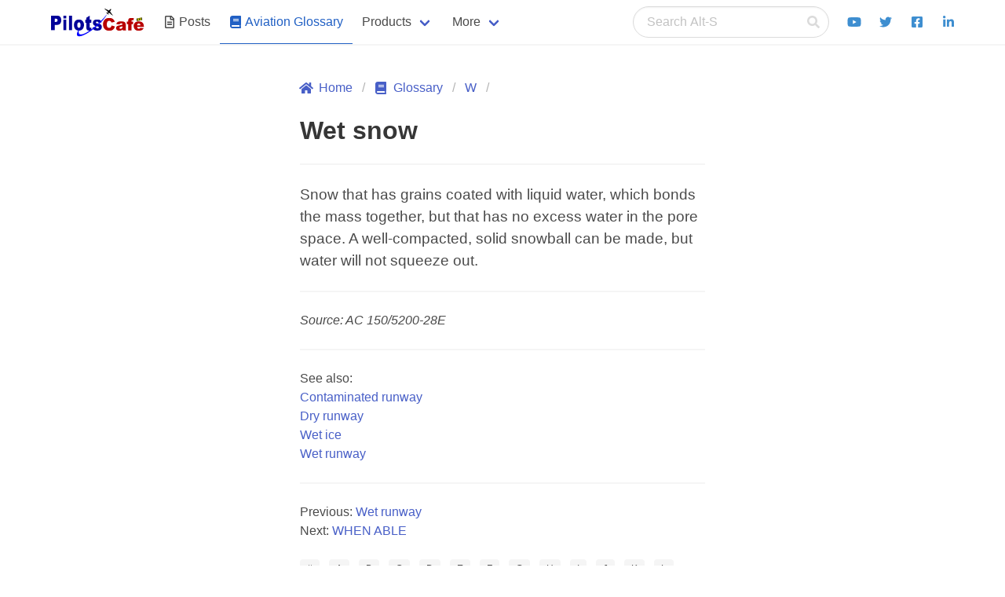

--- FILE ---
content_type: text/html; charset=utf-8
request_url: https://www.pilotscafe.com/glossary/wet-snow/
body_size: 3135
content:
<!doctype html><html lang="en"><head><script async src="https://www.googletagmanager.com/gtag/js?id=G-QQ2XGY4MEW"></script><meta charset="utf-8"><meta name="description" content="Aviation glossary definition for: Wet snow"><meta name="viewport" content="width=device-width,initial-scale=1"><title>Wet snow</title><link rel="icon" type="image/png" href="/favicon.png"><link rel="stylesheet" type="text/css" href="/assets/css/bulma.min.css"><link rel="stylesheet" type="text/css" href="/assets/css/styles.css"><meta name="twitter:card" content="summary"><meta property="og:image:secure_url" content="https://pilotscafe.com/assets/images/pilotscafeLogo.png"><meta property="og:image" content="https://pilotscafe.com/assets/images/pilotscafeLogo.png"><meta name="twitter:image:src" content="https://pilotscafe.com/assets/images/pilotscafeLogo.png"><meta name="twitter:title" content="Wet snow"><meta name="twitter:site" content="@pilotscafe"><meta name="twitter:description" content="Aviation glossary definition for: Wet snow"><meta property="og:title" content="Wet snow"><meta property="og:url" content="https://pilotscafe.com/glossary/wet-snow/"><meta property="og:description" content="Aviation glossary definition for: Wet snow"><meta property="og:type" content="article"><script defer="defer" src="https://cdnjs.cloudflare.com/ajax/libs/font-awesome/5.13.1/js/all.min.js"></script></head><body class="has-navbar-fixed-top"><div id="cookies-eu-banner" class="notification is-warning mb-0" style="display:none; position: fixed; top: 0; left: 0; width: 100%; z-index: 1000;" data-wait-remove="400"><div class="columns"><div class="column">By continuing your visit to this site, you accept the use of cookies by Google Analytics to make visits statistics. <a href="/privacy/" id="cookies-eu-more">Read more</a></div><div class="column"><button id="cookies-eu-reject" class="button is-text">Reject</button> <button id="cookies-eu-accept" class="button is-success">Accept</button></div></div></div><nav class="navbar has-shadow is-fixed-top" aria-label="main navigation"><div class="container"><div class="navbar-brand"><a class="navbar-item" href="/"><img src="/assets/images/pilotscafeLogo.svg" width="120" height="37" style="max-height: 38px;" alt="Pilotscafe"> </a><a role="button" class="navbar-burger burger" aria-label="menu" aria-expanded="false" onclick="document.querySelector('.navbar-menu').classList.toggle('is-active');"><span aria-hidden="true"></span> <span aria-hidden="true"></span> <span aria-hidden="true"></span></a></div><div class="navbar-menu"><div class="navbar-start"><span id="navbar-mobile-position"></span> <a href="/posts/" class="navbar-item"><span class="icon is-small"><i class="far fa-file-alt"></i> </span>&nbsp; <span>Posts</span> </a><a href="/glossary/" class="navbar-item is-active"><span class="icon is-small"><i class="fas fa-book" aria-hidden="true"></i> </span>&nbsp; <span>Aviation Glossary</span></a><div class="navbar-item has-dropdown is-hoverable"><a class="navbar-link">Products</a><div class="navbar-dropdown"><a href="/IFR-quick-review-guide/" class="navbar-item">The IFR Quick-Review Study Guide</a><hr class="navbar-divider"><a href="/flight-winds/" class="navbar-item">Flight Winds </a><a href="/aeropointer/" class="navbar-item">AeroPointer </a><a href="/hold-trainer/" class="navbar-item">Holding Trainer Pro </a><a href="/my-Flight-Resume/" class="navbar-item">myFlightResume </a><a href="/nav-trainer/" class="navbar-item">Nav Trainer Pro</a><hr class="navbar-divider"><a href="/products/" class="navbar-item">All Products</a></div></div><div class="navbar-item has-dropdown is-hoverable"><a class="navbar-link">More</a><div class="navbar-dropdown"><a href="/contact/" class="navbar-item">Contact </a><a href="/tags/" class="navbar-item">Tags </a><a href="/archived/" class="navbar-item">Archived Posts</a><hr class="navbar-divider"><a href="/privacy/" class="navbar-item">Privacy Policy </a><a href="/disclaimer/" class="navbar-item">Disclaimer Statement</a></div></div></div><div class="navbar-end"><span id="navbar-desktop-position"><div id="search-bar" class="navbar-item"><form action="https://www.google.com/search" method="get" class="search" id="search-link"><input type="hidden" name="q" id="q" value="site:http://pilotscafe.com"><p class="control has-icons-right"><input accesskey="s" class="input is-rounded" type="search" name="q" id="search-str" placeholder="Search Alt-S" autocomplete="off"> <span class="icon is-small is-right"><i class="fas fa-search"></i></span></p><ul id="search-results" style="opacity:0;"></ul></form></div></span><a href="https://www.youtube.com/channel/UC9KKK2oYt--ndy-6Bmrhfyw" class="navbar-item"><span class="icon has-text-info"><i class="fab fa-youtube"></i> </span></a><a href="https://www.twitter.com/pilotscafe" class="navbar-item"><span class="icon has-text-info"><i class="fab fa-twitter"></i> </span></a><a href="https://www.facebook.com/pilotscafecom/" class="navbar-item"><span class="icon has-text-info"><i class="fab fa-facebook-square"></i> </span></a><a href="https://www.linkedin.com/in/amir-fleminger" class="navbar-item"><span class="icon has-text-info"><i class="fab fa-linkedin-in"></i></span></a></div></div></div></nav><main class="container"><section class="section" style="min-height: 70vh"><div class="columns is-desktop"><div class="column"></div><div class="column is-6"><nav class="breadcrumb" aria-label="breadcrumbs"><ul><li><a href="/"><span class="icon is-small"><i class="fas fa-home" aria-hidden="true"></i> </span><span>Home</span></a></li><li><a href="/glossary/"><span class="icon is-small"><i class="fas fa-book" aria-hidden="true"></i> </span><span>Glossary</span></a></li><li><a href="/glossary/W/">W</a></li><li></li></ul></nav><h1 class="title">Wet snow</h1><hr><article class="content">Snow that has grains coated with liquid water, which bonds the mass together, but that has no excess water in the pore space. A well-compacted, solid snowball can be made, but water will not squeeze out.</article><hr><p class="mt-3"><cite>Source: AC 150/5200-28E</cite></p><hr><p>See also:</p><ul><li><a href="/glossary/contaminated-runway/">Contaminated runway</a></li><li><a href="/glossary/dry-runway/">Dry runway</a></li><li><a href="/glossary/wet-ice/">Wet ice</a></li><li><a href="/glossary/wet-runway/">Wet runway</a></li></ul><p></p><hr><nav aria-labelledby="my-pagination" class="mb-5"><ul><li>Previous: <a href="/glossary/wet-runway/">Wet runway</a></li><li>Next: <a href="/glossary/when-able/">WHEN ABLE</a></li></ul></nav><div class="field is-grouped is-grouped-multiline"><div class="control"><a href="/glossary/0-9/"><div class="tags has-addons"><span class="tag">#</span></div></a></div><div class="control"><a href="/glossary/A/"><div class="tags has-addons"><span class="tag">A</span></div></a></div><div class="control"><a href="/glossary/B/"><div class="tags has-addons"><span class="tag">B</span></div></a></div><div class="control"><a href="/glossary/C/"><div class="tags has-addons"><span class="tag">C</span></div></a></div><div class="control"><a href="/glossary/D/"><div class="tags has-addons"><span class="tag">D</span></div></a></div><div class="control"><a href="/glossary/E/"><div class="tags has-addons"><span class="tag">E</span></div></a></div><div class="control"><a href="/glossary/F/"><div class="tags has-addons"><span class="tag">F</span></div></a></div><div class="control"><a href="/glossary/G/"><div class="tags has-addons"><span class="tag">G</span></div></a></div><div class="control"><a href="/glossary/H/"><div class="tags has-addons"><span class="tag">H</span></div></a></div><div class="control"><a href="/glossary/I/"><div class="tags has-addons"><span class="tag">I</span></div></a></div><div class="control"><a href="/glossary/J/"><div class="tags has-addons"><span class="tag">J</span></div></a></div><div class="control"><a href="/glossary/K/"><div class="tags has-addons"><span class="tag">K</span></div></a></div><div class="control"><a href="/glossary/L/"><div class="tags has-addons"><span class="tag">L</span></div></a></div><div class="control"><a href="/glossary/M/"><div class="tags has-addons"><span class="tag">M</span></div></a></div><div class="control"><a href="/glossary/N/"><div class="tags has-addons"><span class="tag">N</span></div></a></div><div class="control"><a href="/glossary/O/"><div class="tags has-addons"><span class="tag">O</span></div></a></div><div class="control"><a href="/glossary/P/"><div class="tags has-addons"><span class="tag">P</span></div></a></div><div class="control"><a href="/glossary/Q/"><div class="tags has-addons"><span class="tag">Q</span></div></a></div><div class="control"><a href="/glossary/R/"><div class="tags has-addons"><span class="tag">R</span></div></a></div><div class="control"><a href="/glossary/S/"><div class="tags has-addons"><span class="tag">S</span></div></a></div><div class="control"><a href="/glossary/T/"><div class="tags has-addons"><span class="tag">T</span></div></a></div><div class="control"><a href="/glossary/U/"><div class="tags has-addons"><span class="tag">U</span></div></a></div><div class="control"><a href="/glossary/V/"><div class="tags has-addons"><span class="tag">V</span></div></a></div><div class="control"><a href="/glossary/W/"><div class="tags has-addons"><span class="tag is-link">W</span></div></a></div><div class="control"><a href="/glossary/X/"><div class="tags has-addons"><span class="tag">X</span></div></a></div><div class="control"><a href="/glossary/Y/"><div class="tags has-addons"><span class="tag">Y</span></div></a></div><div class="control"><a href="/glossary/Z/"><div class="tags has-addons"><span class="tag">Z</span></div></a></div></div></div><div class="column"></div></div></section></main><footer class="footer"><div class="container"><div class="columns is-centered"><div class="column"><h3 class="subtitle is-5 mt-4 mb-2">Menu</h3><nav><ul><li><a href="/">Home</a></li><li><a href="/posts/">Posts</a></li><li><a href="/products/">Products</a></li><li><a href="/glossary/">Aviation Glossary</a></li><li><a href="/contact/">Contact</a></li><li><a href="/tags/">Tags</a></li><li><a href="/archived/">Archived Posts</a></li><li><a href="/privacy/">Privacy Policy</a></li><li><a href="/disclaimer/">Disclaimer Statement</a></li></ul></nav></div><div class="column is-offset-2"><h3 class="subtitle is-5 mt-4 mb-2">Products</h3><ul><li><a href="/IFR-quick-review-guide/">The IFR Quick-Review Study Guide</a></li><li><a href="/flight-winds/">Flight Winds</a></li><li><a href="/aeropointer/">AeroPointer</a></li><li><a href="/hold-trainer/">Holding Trainer Pro</a></li><li><a href="/my-Flight-Resume/">myFlightResume</a></li><li><a href="/nav-trainer/">Nav Trainer Pro</a></li></ul></div><div class="column"><h3 class="subtitle is-5 mt-4 mb-2">Connect</h3><ul><li><a href="https://apps.apple.com/bn/developer/fleminger-media-llc/id427480054"><span class="icon is-medium"><i class="fab fa-app-store-ios"></i></span>&nbsp;<span>Apple App Store</span></a></li><li><a href="https://apps.apple.com/bn/developer/fleminger-media-llc/id427480054"><span class="icon is-medium"><i class="fab fa-google-play"></i></span>&nbsp;<span>Google Play Store</span></a></li><li><a href="https://www.youtube.com/channel/UC9KKK2oYt--ndy-6Bmrhfyw"><span class="icon is-medium"><i class="fab fa-youtube"></i></span>&nbsp;<span>Youtube</span></a></li><li><a href="https://www.twitter.com/pilotscafe"><span class="icon is-medium"><i class="fab fa-twitter"></i></span>&nbsp;<span>Twitter</span></a></li><li><a href="https://www.facebook.com/pilotscafecom/"><span class="icon is-medium"><i class="fab fa-facebook-square"></i></span>&nbsp;<span>Facebook</span></a></li><li><a href="https://www.linkedin.com/in/amir-fleminger"><span class="icon is-medium"><i class="fab fa-linkedin-in"></i></span>&nbsp;<span>Linkedin</span></a></li></ul></div></div></div><div class="content has-text-centered"><h3 class="subtitle is-5 mt-6">Pilotscafe's apps on:</h3><a href="https://apps.apple.com/bn/developer/fleminger-media-llc/id427480054"><img src="/assets/images/AppStoreBadge.svg" width="119" height="40" alt="Download on AppStore"></a><a href="https://play.google.com/store/apps/developer?id=Fleminger+Media"><img src="/assets/images/GooglePlayBadge.svg" width="135" height="40" alt="Get it on Google Play"></a><p class="text-smaller">Apple and The Apple logo are registered trademarks of Apple Inc.<br>Google Play and the Google Play logo are trademarks of Google LLC.</p><p><strong>PilotsCafe ®</strong>is a USA Registered Trademark.<br>Designed, developed & maintained by <a href="https://twitter.com/amirfleminger">Amir Fleminger</a></p><p>Copyright © 2002-2025 All rights reserved.</p></div></footer><script src="/assets/js/cookies-eu-banner.js"></script><script defer="defer" src="/assets/js/scripts.js"></script><script>new CookiesEuBanner(function () {
      // after user accept cookies
      window.dataLayer = window.dataLayer || [];
      function gtag(){dataLayer.push(arguments);}
      gtag('js', new Date());
      gtag('config', 'G-QQ2XGY4MEW');}, true);</script></body></html>

--- FILE ---
content_type: text/css; charset=utf-8
request_url: https://www.pilotscafe.com/assets/css/bulma.min.css
body_size: 12558
content:
@charset "UTF-8";
/*! bulma.io v0.9.4 | MIT License | github.com/jgthms/bulma */
.button, .input, .pagination-next, .pagination-previous, .select select, .textarea {
  -moz-appearance: none;
  -webkit-appearance: none;
  align-items: center;
  border: 1px solid transparent;
  border-radius: 4px;
  box-shadow: none;
  display: inline-flex;
  font-size: 1rem;
  height: 2.5em;
  justify-content: flex-start;
  line-height: 1.5;
  padding-bottom: calc(0.5em - 1px);
  padding-left: calc(0.75em - 1px);
  padding-right: calc(0.75em - 1px);
  padding-top: calc(0.5em - 1px);
  position: relative;
  vertical-align: top;
}

.button:active, .button:focus, .input:active, .input:focus, .is-active.button, .is-active.input, .is-active.pagination-next, .is-active.pagination-previous, .is-active.textarea, .pagination-next:active, .pagination-next:focus, .pagination-previous:active, .pagination-previous:focus, .select select.is-active, .select select:active, .select select:focus, .textarea:active, .textarea:focus {
  outline: 0;
}

.button[disabled], .input[disabled], .pagination-next[disabled], .pagination-previous[disabled], .select select[disabled], .textarea[disabled] {
  cursor: not-allowed;
}

.breadcrumb, .button, .file, .pagination-next, .pagination-previous, .tabs {
  -webkit-touch-callout: none;
  -webkit-user-select: none;
  -moz-user-select: none;
  -ms-user-select: none;
  user-select: none;
}

.navbar-link:not(.is-arrowless)::after, .select:not(.is-multiple):not(.is-loading)::after {
  border: 3px solid transparent;
  border-radius: 2px;
  border-right: 0;
  border-top: 0;
  content: " ";
  display: block;
  height: 0.625em;
  margin-top: -0.4375em;
  pointer-events: none;
  position: absolute;
  top: 50%;
  transform: rotate(-45deg);
  transform-origin: center;
  width: 0.625em;
}

.block:not(:last-child), .box:not(:last-child), .breadcrumb:not(:last-child), .content:not(:last-child), .level:not(:last-child), .message:not(:last-child), .notification:not(:last-child), .pagination:not(:last-child), .progress:not(:last-child), .subtitle:not(:last-child), .table:not(:last-child), .tabs:not(:last-child), .title:not(:last-child) {
  margin-bottom: 1.5rem;
}

.delete {
  -webkit-touch-callout: none;
  -webkit-user-select: none;
  -moz-user-select: none;
  -ms-user-select: none;
  user-select: none;
  -moz-appearance: none;
  -webkit-appearance: none;
  background-color: rgba(10, 10, 10, 0.2);
  border: none;
  border-radius: 9999px;
  cursor: pointer;
  pointer-events: auto;
  display: inline-block;
  flex-grow: 0;
  flex-shrink: 0;
  font-size: 0;
  height: 20px;
  max-height: 20px;
  max-width: 20px;
  min-height: 20px;
  min-width: 20px;
  outline: 0;
  position: relative;
  vertical-align: top;
  width: 20px;
}

.delete::after, .delete::before {
  background-color: #fff;
  content: "";
  display: block;
  left: 50%;
  position: absolute;
  top: 50%;
  transform: translateX(-50%) translateY(-50%) rotate(45deg);
  transform-origin: center center;
}

.delete::before {
  height: 2px;
  width: 50%;
}

.delete::after {
  height: 50%;
  width: 2px;
}

.delete:focus, .delete:hover {
  background-color: rgba(10, 10, 10, 0.3);
}

.delete:active {
  background-color: rgba(10, 10, 10, 0.4);
}

.is-small.delete {
  height: 16px;
  max-height: 16px;
  max-width: 16px;
  min-height: 16px;
  min-width: 16px;
  width: 16px;
}

.is-medium.delete {
  height: 24px;
  max-height: 24px;
  max-width: 24px;
  min-height: 24px;
  min-width: 24px;
  width: 24px;
}

.is-large.delete {
  height: 32px;
  max-height: 32px;
  max-width: 32px;
  min-height: 32px;
  min-width: 32px;
  width: 32px;
}

 .loader {
  -webkit-animation: spinAround 0.5s infinite linear;
  animation: spinAround 0.5s infinite linear;
  border: 2px solid #dbdbdb;
  border-radius: 9999px;
  border-right-color: transparent;
  border-top-color: transparent;
  content: "";
  display: block;
  height: 1em;
  position: relative;
  width: 1em;
}

.navbar-burger {
  -moz-appearance: none;
  -webkit-appearance: none;
  appearance: none;
  background: 0 0;
  border: none;
  color: currentColor;
  font-family: inherit;
  font-size: 1em;
  margin: 0;
  padding: 0;
} /*! minireset.css v0.0.6 | MIT License | github.com/jgthms/minireset.css */
blockquote, body, dd, dl, dt, figure, h1, h2, h3, h4, hr, html, iframe, legend, li, ol, p, pre, textarea, ul {
  margin: 0;
  padding: 0;
}

h1, h2, h3, h4 {
  font-size: 100%;
  font-weight: 400;
}

ul {
  list-style: none;
}

button, input, select, textarea {
  margin: 0;
}

html {
  box-sizing: border-box;
}

*, ::after, ::before {
  box-sizing: inherit;
}

img, video {
  height: auto;
  max-width: 100%;
}

iframe {
  border: 0;
}

table {
  border-collapse: collapse;
  border-spacing: 0;
}

td, th {
  padding: 0;
}

td:not([align]), th:not([align]) {
  text-align: inherit;
}

html {
  background-color: #fff;
  font-size: 16px;
  -moz-osx-font-smoothing: grayscale;
  -webkit-font-smoothing: antialiased;
  min-width: 300px;
  overflow-x: hidden;
  overflow-y: scroll;
  text-rendering: optimizeLegibility;
  -webkit-text-size-adjust: 100%;
  -moz-text-size-adjust: 100%;
  text-size-adjust: 100%;
}

article, aside, figure, footer, header, section {
  display: block;
}

body, button, input, select, textarea {
  font-family: BlinkMacSystemFont, -apple-system, "Segoe UI", Roboto, Oxygen, Ubuntu, Cantarell, "Fira Sans", "Droid Sans", "Helvetica Neue", Helvetica, Arial, sans-serif;
}

code, pre {
  -moz-osx-font-smoothing: auto;
  -webkit-font-smoothing: auto;
  font-family: monospace;
}

body {
  color: #4a4a4a;
  font-size: 1em;
  font-weight: 400;
  line-height: 1.5;
}

a {
  color: #485fc7;
  cursor: pointer;
  text-decoration: none;
}

a strong {
  color: currentColor;
}

a:hover {
  color: #363636;
}

code {
  background-color: #f5f5f5;
  color: #da1039;
  font-size: 0.875em;
  font-weight: 400;
  padding: 0.25em 0.5em 0.25em;
}

hr {
  background-color: #f5f5f5;
  border: none;
  display: block;
  height: 2px;
  margin: 1.5rem 0;
}

img {
  height: auto;
  max-width: 100%;
}

 input[type=radio] {
  vertical-align: baseline;
}

small {
  font-size: 0.875em;
}

span {
  font-style: inherit;
  font-weight: inherit;
}

strong {
  color: #363636;
  font-weight: 700;
}

pre {
  -webkit-overflow-scrolling: touch;
  background-color: #f5f5f5;
  color: #4a4a4a;
  font-size: 0.875em;
  overflow-x: auto;
  padding: 1.25rem 1.5rem;
  white-space: pre;
  word-wrap: normal;
}

pre code {
  background-color: transparent;
  color: currentColor;
  font-size: 1em;
  padding: 0;
}

table td, table th {
  vertical-align: top;
}

table td:not([align]), table th:not([align]) {
  text-align: inherit;
}

table th {
  color: #363636;
}

@-webkit-keyframes spinAround {
  from {
    transform: rotate(0);
  }
  to {
    transform: rotate(359deg);
  }
}
@keyframes spinAround {
  from {
    transform: rotate(0);
  }
  to {
    transform: rotate(359deg);
  }
}
.box {
  background-color: #fff;
  border-radius: 6px;
  box-shadow: 0 0.5em 1em -0.125em rgba(10, 10, 10, 0.1), 0 0 0 1px rgba(10, 10, 10, 0.02);
  color: #4a4a4a;
  display: block;
  padding: 1.25rem;
}

a.box:focus, a.box:hover {
  box-shadow: 0 0.5em 1em -0.125em rgba(10, 10, 10, 0.1), 0 0 0 1px #485fc7;
}

a.box:active {
  box-shadow: inset 0 1px 2px rgba(10, 10, 10, 0.2), 0 0 0 1px #485fc7;
}

.button {
  background-color: #fff;
  border-color: #dbdbdb;
  border-width: 1px;
  color: #363636;
  cursor: pointer;
  justify-content: center;
  padding-bottom: calc(0.5em - 1px);
  padding-left: 1em;
  padding-right: 1em;
  padding-top: calc(0.5em - 1px);
  text-align: center;
  white-space: nowrap;
}

.button strong {
  color: inherit;
}

.button .icon, .button .icon.is-large, .button .icon.is-medium, .button .icon.is-small {
  height: 1.5em;
  width: 1.5em;
}

.button .icon:first-child:not(:last-child) {
  margin-left: calc(-0.5em - 1px);
  margin-right: 0.25em;
}

.button .icon:last-child:not(:first-child) {
  margin-left: 0.25em;
  margin-right: calc(-0.5em - 1px);
}

.button .icon:first-child:last-child {
  margin-left: calc(-0.5em - 1px);
  margin-right: calc(-0.5em - 1px);
}

 .button:hover {
  border-color: #b5b5b5;
  color: #363636;
}

 .button:focus {
  border-color: #485fc7;
  color: #363636;
}

 .button:focus:not(:active) {
  box-shadow: 0 0 0 0.125em rgba(72, 95, 199, 0.25);
}

.button.is-active, .button:active {
  border-color: #4a4a4a;
  color: #363636;
}

.button.is-text {
  background-color: transparent;
  border-color: transparent;
  color: #4a4a4a;
  text-decoration: underline;
}

 .button.is-text:focus, .button.is-text:hover {
  background-color: #f5f5f5;
  color: #363636;
}

.button.is-text.is-active, .button.is-text:active {
  background-color: #e8e8e8;
  color: #363636;
}

.button.is-text[disabled] {
  background-color: transparent;
  border-color: transparent;
  box-shadow: none;
}

.button.is-primary {
  background-color: #00d1b2;
  border-color: transparent;
  color: #fff;
}

 .button.is-primary:hover {
  background-color: #00c4a7;
  border-color: transparent;
  color: #fff;
}

 .button.is-primary:focus {
  border-color: transparent;
  color: #fff;
}

 .button.is-primary:focus:not(:active) {
  box-shadow: 0 0 0 0.125em rgba(0, 209, 178, 0.25);
}

.button.is-primary.is-active, .button.is-primary:active {
  background-color: #00b89c;
  border-color: transparent;
  color: #fff;
}

.button.is-primary[disabled] {
  background-color: #00d1b2;
  border-color: #00d1b2;
  box-shadow: none;
}

.button.is-primary.is-outlined {
  background-color: transparent;
  border-color: #00d1b2;
  color: #00d1b2;
}

 .button.is-primary.is-outlined:focus, .button.is-primary.is-outlined:hover {
  background-color: #00d1b2;
  border-color: #00d1b2;
  color: #fff;
}

.button.is-primary.is-outlined[disabled] {
  background-color: transparent;
  border-color: #00d1b2;
  box-shadow: none;
  color: #00d1b2;
}

.button.is-link {
  background-color: #485fc7;
  border-color: transparent;
  color: #fff;
}

 .button.is-link:hover {
  background-color: #3e56c4;
  border-color: transparent;
  color: #fff;
}

 .button.is-link:focus {
  border-color: transparent;
  color: #fff;
}

 .button.is-link:focus:not(:active) {
  box-shadow: 0 0 0 0.125em rgba(72, 95, 199, 0.25);
}

.button.is-link.is-active, .button.is-link:active {
  background-color: #3a51bb;
  border-color: transparent;
  color: #fff;
}

.button.is-link[disabled] {
  background-color: #485fc7;
  border-color: #485fc7;
  box-shadow: none;
}

.button.is-link.is-outlined {
  background-color: transparent;
  border-color: #485fc7;
  color: #485fc7;
}

 .button.is-link.is-outlined:focus, .button.is-link.is-outlined:hover {
  background-color: #485fc7;
  border-color: #485fc7;
  color: #fff;
}

.button.is-link.is-outlined[disabled] {
  background-color: transparent;
  border-color: #485fc7;
  box-shadow: none;
  color: #485fc7;
}

.button.is-info {
  background-color: #3e8ed0;
  border-color: transparent;
  color: #fff;
}

 .button.is-info:hover {
  background-color: #3488ce;
  border-color: transparent;
  color: #fff;
}

 .button.is-info:focus {
  border-color: transparent;
  color: #fff;
}

 .button.is-info:focus:not(:active) {
  box-shadow: 0 0 0 0.125em rgba(62, 142, 208, 0.25);
}

.button.is-info.is-active, .button.is-info:active {
  background-color: #3082c5;
  border-color: transparent;
  color: #fff;
}

.button.is-info[disabled] {
  background-color: #3e8ed0;
  border-color: #3e8ed0;
  box-shadow: none;
}

.button.is-info.is-outlined {
  background-color: transparent;
  border-color: #3e8ed0;
  color: #3e8ed0;
}

 .button.is-info.is-outlined:focus, .button.is-info.is-outlined:hover {
  background-color: #3e8ed0;
  border-color: #3e8ed0;
  color: #fff;
}

.button.is-info.is-outlined[disabled] {
  background-color: transparent;
  border-color: #3e8ed0;
  box-shadow: none;
  color: #3e8ed0;
}

.button.is-success {
  background-color: #48c78e;
  border-color: transparent;
  color: #fff;
}

 .button.is-success:hover {
  background-color: #3ec487;
  border-color: transparent;
  color: #fff;
}

 .button.is-success:focus {
  border-color: transparent;
  color: #fff;
}

 .button.is-success:focus:not(:active) {
  box-shadow: 0 0 0 0.125em rgba(72, 199, 142, 0.25);
}

.button.is-success.is-active, .button.is-success:active {
  background-color: #3abb81;
  border-color: transparent;
  color: #fff;
}

.button.is-success[disabled] {
  background-color: #48c78e;
  border-color: #48c78e;
  box-shadow: none;
}

.button.is-success.is-outlined {
  background-color: transparent;
  border-color: #48c78e;
  color: #48c78e;
}

 .button.is-success.is-outlined:focus, .button.is-success.is-outlined:hover {
  background-color: #48c78e;
  border-color: #48c78e;
  color: #fff;
}

.button.is-success.is-outlined[disabled] {
  background-color: transparent;
  border-color: #48c78e;
  box-shadow: none;
  color: #48c78e;
}

.button.is-warning {
  background-color: #ffe08a;
  border-color: transparent;
  color: rgba(0, 0, 0, 0.7);
}

 .button.is-warning:hover {
  background-color: #ffdc7d;
  border-color: transparent;
  color: rgba(0, 0, 0, 0.7);
}

 .button.is-warning:focus {
  border-color: transparent;
  color: rgba(0, 0, 0, 0.7);
}

 .button.is-warning:focus:not(:active) {
  box-shadow: 0 0 0 0.125em rgba(255, 224, 138, 0.25);
}

.button.is-warning.is-active, .button.is-warning:active {
  background-color: #ffd970;
  border-color: transparent;
  color: rgba(0, 0, 0, 0.7);
}

.button.is-warning[disabled] {
  background-color: #ffe08a;
  border-color: #ffe08a;
  box-shadow: none;
}

.button.is-warning.is-outlined {
  background-color: transparent;
  border-color: #ffe08a;
  color: #ffe08a;
}

 .button.is-warning.is-outlined:focus, .button.is-warning.is-outlined:hover {
  background-color: #ffe08a;
  border-color: #ffe08a;
  color: rgba(0, 0, 0, 0.7);
}

.button.is-warning.is-outlined[disabled] {
  background-color: transparent;
  border-color: #ffe08a;
  box-shadow: none;
  color: #ffe08a;
}

.button.is-danger {
  background-color: #f14668;
  border-color: transparent;
  color: #fff;
}

 .button.is-danger:hover {
  background-color: #f03a5f;
  border-color: transparent;
  color: #fff;
}

 .button.is-danger:focus {
  border-color: transparent;
  color: #fff;
}

 .button.is-danger:focus:not(:active) {
  box-shadow: 0 0 0 0.125em rgba(241, 70, 104, 0.25);
}

.button.is-danger.is-active, .button.is-danger:active {
  background-color: #ef2e55;
  border-color: transparent;
  color: #fff;
}

.button.is-danger[disabled] {
  background-color: #f14668;
  border-color: #f14668;
  box-shadow: none;
}

.button.is-danger.is-outlined {
  background-color: transparent;
  border-color: #f14668;
  color: #f14668;
}

 .button.is-danger.is-outlined:focus, .button.is-danger.is-outlined:hover {
  background-color: #f14668;
  border-color: #f14668;
  color: #fff;
}

.button.is-danger.is-outlined[disabled] {
  background-color: transparent;
  border-color: #f14668;
  box-shadow: none;
  color: #f14668;
}

.button.is-small {
  font-size: 0.75rem;
}

.button.is-small:not(.is-rounded) {
  border-radius: 2px;
}

.button.is-medium {
  font-size: 1.25rem;
}

.button.is-large {
  font-size: 1.5rem;
}

.button[disabled] {
  background-color: #fff;
  border-color: #dbdbdb;
  box-shadow: none;
  opacity: 0.5;
}

.button.is-rounded {
  border-radius: 9999px;
  padding-left: 1.25em;
  padding-right: 1.25em;
}

.buttons {
  align-items: center;
  display: flex;
  flex-wrap: wrap;
  justify-content: flex-start;
}

.buttons .button {
  margin-bottom: 0.5rem;
}

.buttons .button:not(:last-child):not(.is-fullwidth) {
  margin-right: 0.5rem;
}

.buttons:last-child {
  margin-bottom: -0.5rem;
}

.buttons:not(:last-child) {
  margin-bottom: 1rem;
}

.buttons.are-small .button:not(.is-normal):not(.is-medium):not(.is-large) {
  font-size: 0.75rem;
}

.buttons.are-small .button:not(.is-normal):not(.is-medium):not(.is-large):not(.is-rounded) {
  border-radius: 2px;
}

.buttons.has-addons .button:not(:first-child) {
  border-bottom-left-radius: 0;
  border-top-left-radius: 0;
}

.buttons.has-addons .button:not(:last-child) {
  border-bottom-right-radius: 0;
  border-top-right-radius: 0;
  margin-right: -1px;
}

.buttons.has-addons .button:last-child {
  margin-right: 0;
}

 .buttons.has-addons .button:hover {
  z-index: 2;
}

.buttons.has-addons .button.is-active, .buttons.has-addons .button:active, .buttons.has-addons .button:focus {
  z-index: 3;
}

.buttons.has-addons .button.is-active:hover, .buttons.has-addons .button:active:hover, .buttons.has-addons .button:focus:hover {
  z-index: 4;
}

.buttons.is-centered {
  justify-content: center;
}

.buttons.is-centered:not(.has-addons) .button:not(.is-fullwidth) {
  margin-left: 0.25rem;
  margin-right: 0.25rem;
}

.buttons.is-right {
  justify-content: flex-end;
}

.buttons.is-right:not(.has-addons) .button:not(.is-fullwidth) {
  margin-left: 0.25rem;
  margin-right: 0.25rem;
}
.container {
  flex-grow: 1;
  margin: 0 auto;
  position: relative;
  width: auto;
}

@media screen and (min-width: 1024px) {
  .container {
    max-width: 960px;
  }
}
@media screen and (min-width: 1216px) {
  .container:not(.is-max-desktop) {
    max-width: 1152px;
  }
}
@media screen and (min-width: 1408px) {
  .container:not(.is-max-desktop):not(.is-max-widescreen) {
    max-width: 1344px;
  }
}
.content li + li {
  margin-top: 0.25em;
}

.content blockquote:not(:last-child), .content dl:not(:last-child), .content ol:not(:last-child), .content p:not(:last-child), .content pre:not(:last-child), .content table:not(:last-child), .content ul:not(:last-child) {
  margin-bottom: 1em;
}

.content h1, .content h2, .content h3, .content h4 {
  color: #363636;
  font-weight: 600;
  line-height: 1.125;
}

.content h1 {
  font-size: 2em;
  margin-bottom: 0.5em;
}

.content h1:not(:first-child) {
  margin-top: 1em;
}

.content h2 {
  font-size: 1.75em;
  margin-bottom: 0.5714em;
}

.content h2:not(:first-child) {
  margin-top: 1.1428em;
}

.content h3 {
  font-size: 1.5em;
  margin-bottom: 0.6666em;
}

.content h3:not(:first-child) {
  margin-top: 1.3333em;
}

.content h4 {
  font-size: 1.25em;
  margin-bottom: 0.8em;
}

.content blockquote {
  background-color: #f5f5f5;
  border-left: 5px solid #dbdbdb;
  padding: 1.25em 1.5em;
}

.content ol {
  list-style-position: outside;
  margin-left: 2em;
  margin-top: 1em;
}

.content ol:not([type]) {
  list-style-type: decimal;
}

.content ul {
  list-style: disc outside;
  margin-left: 2em;
  margin-top: 1em;
}

.content ul ul {
  list-style-type: circle;
  margin-top: 0.5em;
}

.content ul ul ul {
  list-style-type: square;
}

.content dd {
  margin-left: 2em;
}

.content figure {
  margin-left: 2em;
  margin-right: 2em;
  text-align: center;
}

.content figure:not(:first-child) {
  margin-top: 2em;
}

.content figure:not(:last-child) {
  margin-bottom: 2em;
}

.content figure img {
  display: inline-block;
}

.content figure figcaption {
  font-style: italic;
}

.content pre {
  -webkit-overflow-scrolling: touch;
  overflow-x: auto;
  padding: 1.25em 1.5em;
  white-space: pre;
  word-wrap: normal;
}

.content sub, .content sup {
  font-size: 75%;
}

.content table {
  width: 100%;
}

.content table td, .content table th {
  border: 1px solid #dbdbdb;
  border-width: 0 0 1px;
  padding: 0.5em 0.75em;
  vertical-align: top;
}

.content table th {
  color: #363636;
}

.content table th:not([align]) {
  text-align: inherit;
}

.content table thead td, .content table thead th {
  border-width: 0 0 2px;
  color: #363636;
}

.content table tbody tr:last-child td, .content table tbody tr:last-child th {
  border-bottom-width: 0;
}

.content .tabs li + li {
  margin-top: 0;
}

.content.is-small {
  font-size: 0.75rem;
}

.content.is-medium {
  font-size: 1.25rem;
}

.content.is-large {
  font-size: 1.5rem;
}

.icon {
  align-items: center;
  display: inline-flex;
  justify-content: center;
  height: 1.5rem;
  width: 1.5rem;
}

.icon.is-small {
  height: 1rem;
  width: 1rem;
}

.icon.is-medium {
  height: 2rem;
  width: 2rem;
}

.icon.is-large {
  height: 3rem;
  width: 3rem;
}

.image {
  display: block;
  position: relative;
}

.image img {
  display: block;
  height: auto;
  width: 100%;
}

.image img.is-rounded {
  border-radius: 9999px;
}

.image.is-96x96 {
  height: 96px;
  width: 96px;
}

.notification {
  background-color: #f5f5f5;
  border-radius: 4px;
  position: relative;
  padding: 1.25rem 2.5rem 1.25rem 1.5rem;
}

.notification a:not(.button):not(.dropdown-item) {
  color: currentColor;
  text-decoration: underline;
}

.notification strong {
  color: currentColor;
}

.notification code, .notification pre {
  background: #fff;
}

.notification pre code {
  background: 0 0;
}

.notification > .delete {
  right: 0.5rem;
  position: absolute;
  top: 0.5rem;
}

.notification .content, .notification .subtitle, .notification .title {
  color: currentColor;
}

.notification.is-primary {
  background-color: #00d1b2;
  color: #fff;
}

.notification.is-link {
  background-color: #485fc7;
  color: #fff;
}

.notification.is-info {
  background-color: #3e8ed0;
  color: #fff;
}

.notification.is-success {
  background-color: #48c78e;
  color: #fff;
}

.notification.is-warning {
  background-color: #ffe08a;
  color: rgba(0, 0, 0, 0.7);
}

.notification.is-danger {
  background-color: #f14668;
  color: #fff;
}

.progress {
  -moz-appearance: none;
  -webkit-appearance: none;
  border: none;
  border-radius: 9999px;
  display: block;
  height: 1rem;
  overflow: hidden;
  padding: 0;
  width: 100%;
}

.progress::-webkit-progress-bar {
  background-color: #ededed;
}

.progress::-webkit-progress-value {
  background-color: #4a4a4a;
}

.progress::-moz-progress-bar {
  background-color: #4a4a4a;
}

.progress::-ms-fill {
  background-color: #4a4a4a;
  border: none;
}

.progress.is-primary::-webkit-progress-value {
  background-color: #00d1b2;
}

.progress.is-primary::-moz-progress-bar {
  background-color: #00d1b2;
}

.progress.is-primary::-ms-fill {
  background-color: #00d1b2;
}

.progress.is-primary:indeterminate {
  background-image: linear-gradient(to right, #00d1b2 30%, #ededed 30%);
}

.progress.is-link::-webkit-progress-value {
  background-color: #485fc7;
}

.progress.is-link::-moz-progress-bar {
  background-color: #485fc7;
}

.progress.is-link::-ms-fill {
  background-color: #485fc7;
}

.progress.is-link:indeterminate {
  background-image: linear-gradient(to right, #485fc7 30%, #ededed 30%);
}

.progress.is-info::-webkit-progress-value {
  background-color: #3e8ed0;
}

.progress.is-info::-moz-progress-bar {
  background-color: #3e8ed0;
}

.progress.is-info::-ms-fill {
  background-color: #3e8ed0;
}

.progress.is-info:indeterminate {
  background-image: linear-gradient(to right, #3e8ed0 30%, #ededed 30%);
}

.progress.is-success::-webkit-progress-value {
  background-color: #48c78e;
}

.progress.is-success::-moz-progress-bar {
  background-color: #48c78e;
}

.progress.is-success::-ms-fill {
  background-color: #48c78e;
}

.progress.is-success:indeterminate {
  background-image: linear-gradient(to right, #48c78e 30%, #ededed 30%);
}

.progress.is-warning::-webkit-progress-value {
  background-color: #ffe08a;
}

.progress.is-warning::-moz-progress-bar {
  background-color: #ffe08a;
}

.progress.is-warning::-ms-fill {
  background-color: #ffe08a;
}

.progress.is-warning:indeterminate {
  background-image: linear-gradient(to right, #ffe08a 30%, #ededed 30%);
}

.progress.is-danger::-webkit-progress-value {
  background-color: #f14668;
}

.progress.is-danger::-moz-progress-bar {
  background-color: #f14668;
}

.progress.is-danger::-ms-fill {
  background-color: #f14668;
}

.progress.is-danger:indeterminate {
  background-image: linear-gradient(to right, #f14668 30%, #ededed 30%);
}

.progress:indeterminate {
  -webkit-animation-duration: 1.5s;
  animation-duration: 1.5s;
  -webkit-animation-iteration-count: infinite;
  animation-iteration-count: infinite;
  -webkit-animation-name: moveIndeterminate;
  animation-name: moveIndeterminate;
  -webkit-animation-timing-function: linear;
  animation-timing-function: linear;
  background-color: #ededed;
  background-image: linear-gradient(to right, #4a4a4a 30%, #ededed 30%);
  background-position: top left;
  background-repeat: no-repeat;
  background-size: 150% 150%;
}

.progress:indeterminate::-webkit-progress-bar {
  background-color: transparent;
}

.progress:indeterminate::-moz-progress-bar {
  background-color: transparent;
}

.progress:indeterminate::-ms-fill {
  animation-name: none;
}

.progress.is-small {
  height: 0.75rem;
}

.progress.is-medium {
  height: 1.25rem;
}

.progress.is-large {
  height: 1.5rem;
}

@-webkit-keyframes moveIndeterminate {
  from {
    background-position: 200% 0;
  }
  to {
    background-position: -200% 0;
  }
}
@keyframes moveIndeterminate {
  from {
    background-position: 200% 0;
  }
  to {
    background-position: -200% 0;
  }
}
.table {
  background-color: #fff;
  color: #363636;
}

.table td, .table th {
  border: 1px solid #dbdbdb;
  border-width: 0 0 1px;
  padding: 0.5em 0.75em;
  vertical-align: top;
}

.table td.is-primary, .table th.is-primary {
  background-color: #00d1b2;
  border-color: #00d1b2;
  color: #fff;
}

.table td.is-link, .table th.is-link {
  background-color: #485fc7;
  border-color: #485fc7;
  color: #fff;
}

.table td.is-info, .table th.is-info {
  background-color: #3e8ed0;
  border-color: #3e8ed0;
  color: #fff;
}

.table td.is-success, .table th.is-success {
  background-color: #48c78e;
  border-color: #48c78e;
  color: #fff;
}

.table td.is-warning, .table th.is-warning {
  background-color: #ffe08a;
  border-color: #ffe08a;
  color: rgba(0, 0, 0, 0.7);
}

.table td.is-danger, .table th.is-danger {
  background-color: #f14668;
  border-color: #f14668;
  color: #fff;
}

.table th {
  color: #363636;
}

.table th:not([align]) {
  text-align: left;
}

.table thead {
  background-color: transparent;
}

.table thead td, .table thead th {
  border-width: 0 0 2px;
  color: #363636;
}

.table tbody {
  background-color: transparent;
}

.table tbody tr:last-child td, .table tbody tr:last-child th {
  border-bottom-width: 0;
}

.table.is-hoverable tbody tr:not(.is-selected):hover {
  background-color: #fafafa;
}

.table.is-hoverable.is-striped tbody tr:not(.is-selected):hover {
  background-color: #fafafa;
}

.table.is-hoverable.is-striped tbody tr:not(.is-selected):hover:nth-child(2n) {
  background-color: #f5f5f5;
}

.table.is-striped tbody tr:not(.is-selected):nth-child(2n) {
  background-color: #fafafa;
}

.tags {
  align-items: center;
  display: flex;
  flex-wrap: wrap;
  justify-content: flex-start;
}

.tags .tag {
  margin-bottom: 0.5rem;
}

.tags .tag:not(:last-child) {
  margin-right: 0.5rem;
}

.tags:last-child {
  margin-bottom: -0.5rem;
}

.tags:not(:last-child) {
  margin-bottom: 1rem;
}

.tags.is-centered {
  justify-content: center;
}

.tags.is-centered .tag {
  margin-right: 0.25rem;
  margin-left: 0.25rem;
}

.tags.is-right {
  justify-content: flex-end;
}

.tags.is-right .tag:not(:first-child) {
  margin-left: 0.5rem;
}

.tags.is-right .tag:not(:last-child) {
  margin-right: 0;
}

.tags.has-addons .tag {
  margin-right: 0;
}

.tags.has-addons .tag:not(:first-child) {
  margin-left: 0;
  border-top-left-radius: 0;
  border-bottom-left-radius: 0;
}

.tags.has-addons .tag:not(:last-child) {
  border-top-right-radius: 0;
  border-bottom-right-radius: 0;
}

.tag:not(body) {
  align-items: center;
  background-color: #f5f5f5;
  border-radius: 4px;
  color: #4a4a4a;
  display: inline-flex;
  font-size: 0.75rem;
  height: 2em;
  justify-content: center;
  line-height: 1.5;
  padding-left: 0.75em;
  padding-right: 0.75em;
  white-space: nowrap;
}

.tag:not(body) .delete {
  margin-left: 0.25rem;
  margin-right: -0.375rem;
}

.tag:not(body).is-primary {
  background-color: #00d1b2;
  color: #fff;
}

.tag:not(body).is-link {
  background-color: #485fc7;
  color: #fff;
}

.tag:not(body).is-info {
  background-color: #3e8ed0;
  color: #fff;
}

.tag:not(body).is-success {
  background-color: #48c78e;
  color: #fff;
}

.tag:not(body).is-warning {
  background-color: #ffe08a;
  color: rgba(0, 0, 0, 0.7);
}

.tag:not(body).is-danger {
  background-color: #f14668;
  color: #fff;
}

.tag:not(body).is-medium {
  font-size: 1rem;
}

.tag:not(body).is-large {
  font-size: 1.25rem;
}

.tag:not(body) .icon:first-child:not(:last-child) {
  margin-left: -0.375em;
  margin-right: 0.1875em;
}

.tag:not(body) .icon:last-child:not(:first-child) {
  margin-left: 0.1875em;
  margin-right: -0.375em;
}

.tag:not(body) .icon:first-child:last-child {
  margin-left: -0.375em;
  margin-right: -0.375em;
}

.tag:not(body).is-rounded {
  border-radius: 9999px;
}

a.tag:hover {
  text-decoration: underline;
}

.subtitle, .title {
  word-break: break-word;
}

.subtitle em, .subtitle span, .title em, .title span {
  font-weight: inherit;
}

.subtitle sub, .title sub {
  font-size: 0.75em;
}

.subtitle sup, .title sup {
  font-size: 0.75em;
}

.subtitle .tag, .title .tag {
  vertical-align: middle;
}

.title {
  color: #363636;
  font-size: 2rem;
  font-weight: 600;
  line-height: 1.125;
}

.title strong {
  color: inherit;
  font-weight: inherit;
}

.title:not(.is-spaced) + .subtitle {
  margin-top: -1.25rem;
}

.title.is-1 {
  font-size: 3rem;
}

.title.is-2 {
  font-size: 2.5rem;
}

.title.is-3 {
  font-size: 2rem;
}

.title.is-4 {
  font-size: 1.5rem;
}

.title.is-5 {
  font-size: 1.25rem;
}

.title.is-6 {
  font-size: 1rem;
}

.subtitle {
  color: #4a4a4a;
  font-size: 1.25rem;
  font-weight: 400;
  line-height: 1.25;
}

.subtitle strong {
  color: #363636;
  font-weight: 600;
}

.subtitle:not(.is-spaced) + .title {
  margin-top: -1.25rem;
}

.subtitle.is-1 {
  font-size: 3rem;
}

.subtitle.is-2 {
  font-size: 2.5rem;
}

.subtitle.is-3 {
  font-size: 2rem;
}

.subtitle.is-4 {
  font-size: 1.5rem;
}

.subtitle.is-5 {
  font-size: 1.25rem;
}

.subtitle.is-6 {
  font-size: 1rem;
}

.heading {
  display: block;
  font-size: 11px;
  letter-spacing: 1px;
  margin-bottom: 5px;
  text-transform: uppercase;
}

.number {
  align-items: center;
  background-color: #f5f5f5;
  border-radius: 9999px;
  display: inline-flex;
  font-size: 1.25rem;
  height: 2em;
  justify-content: center;
  margin-right: 1.5rem;
  min-width: 2.5em;
  padding: 0.25rem 0.5rem;
  text-align: center;
  vertical-align: top;
}

.input, .select select, .textarea {
  background-color: #fff;
  border-color: #dbdbdb;
  border-radius: 4px;
  color: #363636;
}

.input::-moz-placeholder, .select select::-moz-placeholder, .textarea::-moz-placeholder {
  color: rgba(54, 54, 54, 0.3);
}

.input::-webkit-input-placeholder, .select select::-webkit-input-placeholder, .textarea::-webkit-input-placeholder {
  color: rgba(54, 54, 54, 0.3);
}

.input:-moz-placeholder, .select select:-moz-placeholder, .textarea:-moz-placeholder {
  color: rgba(54, 54, 54, 0.3);
}

.input:-ms-input-placeholder, .select select:-ms-input-placeholder, .textarea:-ms-input-placeholder {
  color: rgba(54, 54, 54, 0.3);
}

.input:hover, .select select:hover, .textarea:hover {
  border-color: #b5b5b5;
}

.input:active, .input:focus, .is-active.input, .is-active.textarea, .select select.is-active, .select select:active, .select select:focus, .textarea:active, .textarea:focus {
  border-color: #485fc7;
  box-shadow: 0 0 0 0.125em rgba(72, 95, 199, 0.25);
}

.input[disabled], .select select[disabled], .textarea[disabled] {
  background-color: #f5f5f5;
  border-color: #f5f5f5;
  box-shadow: none;
  color: #7a7a7a;
}

.input[disabled]::-moz-placeholder, .select select[disabled]::-moz-placeholder, .textarea[disabled]::-moz-placeholder {
  color: rgba(122, 122, 122, 0.3);
}

.input[disabled]::-webkit-input-placeholder, .select select[disabled]::-webkit-input-placeholder, .textarea[disabled]::-webkit-input-placeholder {
  color: rgba(122, 122, 122, 0.3);
}

.input[disabled]:-moz-placeholder, .select select[disabled]:-moz-placeholder, .textarea[disabled]:-moz-placeholder {
  color: rgba(122, 122, 122, 0.3);
}

.input[disabled]:-ms-input-placeholder, .select select[disabled]:-ms-input-placeholder, .textarea[disabled]:-ms-input-placeholder {
  color: rgba(122, 122, 122, 0.3);
}

.input, .textarea {
  box-shadow: inset 0 0.0625em 0.125em rgba(10, 10, 10, 0.05);
  max-width: 100%;
  width: 100%;
}

.is-primary.input, .is-primary.textarea {
  border-color: #00d1b2;
}

.is-primary.input:active, .is-primary.input:focus, .is-primary.is-active.input, .is-primary.is-active.textarea, .is-primary.textarea:active, .is-primary.textarea:focus {
  box-shadow: 0 0 0 0.125em rgba(0, 209, 178, 0.25);
}

.is-link.input, .is-link.textarea {
  border-color: #485fc7;
}

.is-link.input:active, .is-link.input:focus, .is-link.is-active.input, .is-link.is-active.textarea, .is-link.textarea:active, .is-link.textarea:focus {
  box-shadow: 0 0 0 0.125em rgba(72, 95, 199, 0.25);
}

.is-info.input, .is-info.textarea {
  border-color: #3e8ed0;
}

.is-info.input:active, .is-info.input:focus, .is-info.is-active.input, .is-info.is-active.textarea, .is-info.textarea:active, .is-info.textarea:focus {
  box-shadow: 0 0 0 0.125em rgba(62, 142, 208, 0.25);
}

.is-success.input, .is-success.textarea {
  border-color: #48c78e;
}

.is-success.input:active, .is-success.input:focus, .is-success.is-active.input, .is-success.is-active.textarea, .is-success.textarea:active, .is-success.textarea:focus {
  box-shadow: 0 0 0 0.125em rgba(72, 199, 142, 0.25);
}

.is-warning.input, .is-warning.textarea {
  border-color: #ffe08a;
}

.is-warning.input:active, .is-warning.input:focus, .is-warning.is-active.input, .is-warning.is-active.textarea, .is-warning.textarea:active, .is-warning.textarea:focus {
  box-shadow: 0 0 0 0.125em rgba(255, 224, 138, 0.25);
}

.is-danger.input, .is-danger.textarea {
  border-color: #f14668;
}

.is-danger.input:active, .is-danger.input:focus, .is-danger.is-active.input, .is-danger.is-active.textarea, .is-danger.textarea:active, .is-danger.textarea:focus {
  box-shadow: 0 0 0 0.125em rgba(241, 70, 104, 0.25);
}

.is-small.input, .is-small.textarea {
  border-radius: 2px;
  font-size: 0.75rem;
}

.is-medium.input, .is-medium.textarea {
  font-size: 1.25rem;
}

.is-large.input, .is-large.textarea {
  font-size: 1.5rem;
}

.input.is-rounded {
  border-radius: 9999px;
  padding-left: calc(0.75em - 1px + 0.375em);
  padding-right: calc(0.75em - 1px + 0.375em);
}

.textarea {
  display: block;
  max-width: 100%;
  min-width: 100%;
  padding: calc(0.75em - 1px);
  resize: vertical;
}

.textarea:not([rows]) {
  max-height: 40em;
  min-height: 8em;
}

.textarea[rows] {
  height: initial;
}

 .radio {
  cursor: pointer;
  display: inline-block;
  line-height: 1.25;
  position: relative;
}

 .radio input {
  cursor: pointer;
}

 .radio:hover {
  color: #363636;
}

 .radio input[disabled], .radio[disabled] {
  color: #7a7a7a;
  cursor: not-allowed;
}

.radio + .radio {
  margin-left: 0.5em;
}

.select {
  display: inline-block;
  max-width: 100%;
  position: relative;
  vertical-align: top;
}

.select:not(.is-multiple) {
  height: 2.5em;
}

.select:not(.is-multiple):not(.is-loading)::after {
  border-color: #485fc7;
  right: 1.125em;
  z-index: 4;
}

.select.is-rounded select {
  border-radius: 9999px;
  padding-left: 1em;
}

.select select {
  cursor: pointer;
  display: block;
  font-size: 1em;
  max-width: 100%;
  outline: 0;
}

.select select::-ms-expand {
  display: none;
}

.select select[disabled]:hover {
  border-color: #f5f5f5;
}

.select select:not([multiple]) {
  padding-right: 2.5em;
}

.select select[multiple] {
  height: auto;
  padding: 0;
}

.select select[multiple] option {
  padding: 0.5em 1em;
}

.select:not(.is-multiple):not(.is-loading):hover::after {
  border-color: #363636;
}

.select.is-primary:not(:hover)::after {
  border-color: #00d1b2;
}

.select.is-primary select {
  border-color: #00d1b2;
}

 .select.is-primary select:hover {
  border-color: #00b89c;
}

.select.is-primary select.is-active, .select.is-primary select:active, .select.is-primary select:focus {
  box-shadow: 0 0 0 0.125em rgba(0, 209, 178, 0.25);
}

.select.is-link:not(:hover)::after {
  border-color: #485fc7;
}

.select.is-link select {
  border-color: #485fc7;
}

 .select.is-link select:hover {
  border-color: #3a51bb;
}

.select.is-link select.is-active, .select.is-link select:active, .select.is-link select:focus {
  box-shadow: 0 0 0 0.125em rgba(72, 95, 199, 0.25);
}

.select.is-info:not(:hover)::after {
  border-color: #3e8ed0;
}

.select.is-info select {
  border-color: #3e8ed0;
}

 .select.is-info select:hover {
  border-color: #3082c5;
}

.select.is-info select.is-active, .select.is-info select:active, .select.is-info select:focus {
  box-shadow: 0 0 0 0.125em rgba(62, 142, 208, 0.25);
}

.select.is-success:not(:hover)::after {
  border-color: #48c78e;
}

.select.is-success select {
  border-color: #48c78e;
}

 .select.is-success select:hover {
  border-color: #3abb81;
}

.select.is-success select.is-active, .select.is-success select:active, .select.is-success select:focus {
  box-shadow: 0 0 0 0.125em rgba(72, 199, 142, 0.25);
}

.select.is-warning:not(:hover)::after {
  border-color: #ffe08a;
}

.select.is-warning select {
  border-color: #ffe08a;
}

 .select.is-warning select:hover {
  border-color: #ffd970;
}

.select.is-warning select.is-active, .select.is-warning select:active, .select.is-warning select:focus {
  box-shadow: 0 0 0 0.125em rgba(255, 224, 138, 0.25);
}

.select.is-danger:not(:hover)::after {
  border-color: #f14668;
}

.select.is-danger select {
  border-color: #f14668;
}

 .select.is-danger select:hover {
  border-color: #ef2e55;
}

.select.is-danger select.is-active, .select.is-danger select:active, .select.is-danger select:focus {
  box-shadow: 0 0 0 0.125em rgba(241, 70, 104, 0.25);
}

.select.is-small {
  border-radius: 2px;
  font-size: 0.75rem;
}

.select.is-medium {
  font-size: 1.25rem;
}

.select.is-large {
  font-size: 1.5rem;
}

.file {
  align-items: stretch;
  display: flex;
  justify-content: flex-start;
  position: relative;
}

.file.is-small {
  font-size: 0.75rem;
}

.file.is-medium {
  font-size: 1.25rem;
}

.file.is-large {
  font-size: 1.5rem;
}

.file.is-centered {
  justify-content: center;
}

.file.is-right {
  justify-content: flex-end;
}

.label {
  color: #363636;
  display: block;
  font-size: 1rem;
  font-weight: 700;
}

.label:not(:last-child) {
  margin-bottom: 0.5em;
}

.label.is-small {
  font-size: 0.75rem;
}

.label.is-medium {
  font-size: 1.25rem;
}

.label.is-large {
  font-size: 1.5rem;
}

.help {
  display: block;
  font-size: 0.75rem;
  margin-top: 0.25rem;
}

.help.is-primary {
  color: #00d1b2;
}

.help.is-link {
  color: #485fc7;
}

.help.is-info {
  color: #3e8ed0;
}

.help.is-success {
  color: #48c78e;
}

.help.is-warning {
  color: #ffe08a;
}

.help.is-danger {
  color: #f14668;
}

.field:not(:last-child) {
  margin-bottom: 0.75rem;
}

.field.has-addons {
  display: flex;
  justify-content: flex-start;
}

.field.has-addons .control:not(:last-child) {
  margin-right: -1px;
}

.field.has-addons .control:not(:first-child):not(:last-child) .button, .field.has-addons .control:not(:first-child):not(:last-child) .input, .field.has-addons .control:not(:first-child):not(:last-child) .select select {
  border-radius: 0;
}

.field.has-addons .control:first-child:not(:only-child) .button, .field.has-addons .control:first-child:not(:only-child) .input, .field.has-addons .control:first-child:not(:only-child) .select select {
  border-bottom-right-radius: 0;
  border-top-right-radius: 0;
}

.field.has-addons .control:last-child:not(:only-child) .button, .field.has-addons .control:last-child:not(:only-child) .input, .field.has-addons .control:last-child:not(:only-child) .select select {
  border-bottom-left-radius: 0;
  border-top-left-radius: 0;
}

 .field.has-addons .control .button:not([disabled]):hover, .field.has-addons .control .input:not([disabled]):hover, .field.has-addons .control .select select:not([disabled]):hover {
  z-index: 2;
}

.field.has-addons .control .button:not([disabled]).is-active, .field.has-addons .control .button:not([disabled]):active, .field.has-addons .control .button:not([disabled]):focus, .field.has-addons .control .input:not([disabled]).is-active, .field.has-addons .control .input:not([disabled]):active, .field.has-addons .control .input:not([disabled]):focus, .field.has-addons .control .select select:not([disabled]).is-active, .field.has-addons .control .select select:not([disabled]):active, .field.has-addons .control .select select:not([disabled]):focus {
  z-index: 3;
}

.field.has-addons .control .button:not([disabled]).is-active:hover, .field.has-addons .control .button:not([disabled]):active:hover, .field.has-addons .control .button:not([disabled]):focus:hover, .field.has-addons .control .input:not([disabled]).is-active:hover, .field.has-addons .control .input:not([disabled]):active:hover, .field.has-addons .control .input:not([disabled]):focus:hover, .field.has-addons .control .select select:not([disabled]).is-active:hover, .field.has-addons .control .select select:not([disabled]):active:hover, .field.has-addons .control .select select:not([disabled]):focus:hover {
  z-index: 4;
}

.field.is-grouped {
  display: flex;
  justify-content: flex-start;
}

.field.is-grouped > .control {
  flex-shrink: 0;
}

.field.is-grouped > .control:not(:last-child) {
  margin-bottom: 0;
  margin-right: 0.75rem;
}

.field.is-grouped.is-grouped-multiline {
  flex-wrap: wrap;
}

.field.is-grouped.is-grouped-multiline > .control:last-child, .field.is-grouped.is-grouped-multiline > .control:not(:last-child) {
  margin-bottom: 0.75rem;
}

.field.is-grouped.is-grouped-multiline:last-child {
  margin-bottom: -0.75rem;
}

.field.is-grouped.is-grouped-multiline:not(:last-child) {
  margin-bottom: 0;
}
.control {
  box-sizing: border-box;
  clear: both;
  font-size: 1rem;
  position: relative;
  text-align: inherit;
}

.control.has-icons-left .input:focus ~ .icon, .control.has-icons-left .select:focus ~ .icon, .control.has-icons-right .input:focus ~ .icon, .control.has-icons-right .select:focus ~ .icon {
  color: #4a4a4a;
}

.control.has-icons-left .input.is-small ~ .icon, .control.has-icons-left .select.is-small ~ .icon, .control.has-icons-right .input.is-small ~ .icon, .control.has-icons-right .select.is-small ~ .icon {
  font-size: 0.75rem;
}

.control.has-icons-left .input.is-medium ~ .icon, .control.has-icons-left .select.is-medium ~ .icon, .control.has-icons-right .input.is-medium ~ .icon, .control.has-icons-right .select.is-medium ~ .icon {
  font-size: 1.25rem;
}

.control.has-icons-left .input.is-large ~ .icon, .control.has-icons-left .select.is-large ~ .icon, .control.has-icons-right .input.is-large ~ .icon, .control.has-icons-right .select.is-large ~ .icon {
  font-size: 1.5rem;
}

.control.has-icons-left .icon, .control.has-icons-right .icon {
  color: #dbdbdb;
  height: 2.5em;
  pointer-events: none;
  position: absolute;
  top: 0;
  width: 2.5em;
  z-index: 4;
}

.control.has-icons-left .input, .control.has-icons-left .select select {
  padding-left: 2.5em;
}

.control.has-icons-left .icon.is-left {
  left: 0;
}

.control.has-icons-right .input, .control.has-icons-right .select select {
  padding-right: 2.5em;
}

.control.has-icons-right .icon.is-right {
  right: 0;
}

.breadcrumb {
  font-size: 1rem;
  white-space: nowrap;
}

.breadcrumb a {
  align-items: center;
  color: #485fc7;
  display: flex;
  justify-content: center;
  padding: 0 0.75em;
}

.breadcrumb a:hover {
  color: #363636;
}

.breadcrumb li {
  align-items: center;
  display: flex;
}

.breadcrumb li:first-child a {
  padding-left: 0;
}

.breadcrumb li.is-active a {
  color: #363636;
  cursor: default;
  pointer-events: none;
}

.breadcrumb li + li::before {
  color: #b5b5b5;
  content: "/";
}

.breadcrumb ol, .breadcrumb ul {
  align-items: flex-start;
  display: flex;
  flex-wrap: wrap;
  justify-content: flex-start;
}

.breadcrumb .icon:first-child {
  margin-right: 0.5em;
}

.breadcrumb .icon:last-child {
  margin-left: 0.5em;
}

.breadcrumb.is-centered ol, .breadcrumb.is-centered ul {
  justify-content: center;
}

.breadcrumb.is-right ol, .breadcrumb.is-right ul {
  justify-content: flex-end;
}

.breadcrumb.is-small {
  font-size: 0.75rem;
}

.breadcrumb.is-medium {
  font-size: 1.25rem;
}

.breadcrumb.is-large {
  font-size: 1.5rem;
}

.card {
  background-color: #fff;
  border-radius: 0.25rem;
  box-shadow: 0 0.5em 1em -0.125em rgba(10, 10, 10, 0.1), 0 0 0 1px rgba(10, 10, 10, 0.02);
  color: #4a4a4a;
  max-width: 100%;
  position: relative;
}

.card-content:first-child {
  border-top-left-radius: 0.25rem;
  border-top-right-radius: 0.25rem;
}

.card-content:last-child {
  border-bottom-left-radius: 0.25rem;
  border-bottom-right-radius: 0.25rem;
}

.card-image {
  display: block;
  position: relative;
}

.card-image:first-child img {
  border-top-left-radius: 0.25rem;
  border-top-right-radius: 0.25rem;
}

.card-image:last-child img {
  border-bottom-left-radius: 0.25rem;
  border-bottom-right-radius: 0.25rem;
}

.card-content {
  background-color: transparent;
  padding: 1.5rem;
}

.card .media:not(:last-child) {
  margin-bottom: 1.5rem;
}

.level {
  align-items: center;
  justify-content: space-between;
}

.level code {
  border-radius: 4px;
}

.level img {
  display: inline-block;
  vertical-align: top;
}

@media screen and (min-width: 769px), print {
  .level {
    display: flex;
  }
}
.media {
  align-items: flex-start;
  display: flex;
  text-align: inherit;
}

.media .content:not(:last-child) {
  margin-bottom: 0.75rem;
}

.media .media {
  border-top: 1px solid rgba(219, 219, 219, 0.5);
  display: flex;
  padding-top: 0.75rem;
}

.media .media .content:not(:last-child), .media .media .control:not(:last-child) {
  margin-bottom: 0.5rem;
}

.media .media .media {
  padding-top: 0.5rem;
}

.media .media .media + .media {
  margin-top: 0.5rem;
}

.media + .media {
  border-top: 1px solid rgba(219, 219, 219, 0.5);
  margin-top: 1rem;
  padding-top: 1rem;
}

.media.is-large + .media {
  margin-top: 1.5rem;
  padding-top: 1.5rem;
}

.media-left {
  flex-basis: auto;
  flex-grow: 0;
  flex-shrink: 0;
}

.media-left {
  margin-right: 1rem;
}
.menu {
  font-size: 1rem;
}

.menu.is-small {
  font-size: 0.75rem;
}

.menu.is-medium {
  font-size: 1.25rem;
}

.menu.is-large {
  font-size: 1.5rem;
}

.message {
  background-color: #f5f5f5;
  border-radius: 4px;
  font-size: 1rem;
}

.message strong {
  color: currentColor;
}

.message a:not(.button):not(.tag):not(.dropdown-item) {
  color: currentColor;
  text-decoration: underline;
}

.message.is-small {
  font-size: 0.75rem;
}

.message.is-medium {
  font-size: 1.25rem;
}

.message.is-large {
  font-size: 1.5rem;
}

.message.is-primary {
  background-color: #ebfffc;
}

.message.is-link {
  background-color: #eff1fa;
}

.message.is-info {
  background-color: #eff5fb;
}

.message.is-success {
  background-color: #effaf5;
}

.message.is-warning {
  background-color: #fffaeb;
}

.message.is-danger {
  background-color: #feecf0;
}

.navbar {
  background-color: #fff;
  min-height: 3.25rem;
  position: relative;
  z-index: 30;
}
.navbar.is-primary {
  background-color: #00d1b2;
  color: #fff;
}

.navbar.is-primary .navbar-brand .navbar-link, .navbar.is-primary .navbar-brand > .navbar-item {
  color: #fff;
}

.navbar.is-primary .navbar-brand .navbar-link.is-active, .navbar.is-primary .navbar-brand .navbar-link:focus, .navbar.is-primary .navbar-brand .navbar-link:hover, .navbar.is-primary .navbar-brand > a.navbar-item.is-active, .navbar.is-primary .navbar-brand > a.navbar-item:focus, .navbar.is-primary .navbar-brand > a.navbar-item:hover {
  background-color: #00b89c;
  color: #fff;
}

.navbar.is-primary .navbar-brand .navbar-link::after {
  border-color: #fff;
}

.navbar.is-primary .navbar-burger {
  color: #fff;
}

@media screen and (min-width: 1024px) {
  .navbar.is-primary .navbar-end .navbar-link, .navbar.is-primary .navbar-end > .navbar-item, .navbar.is-primary .navbar-start .navbar-link, .navbar.is-primary .navbar-start > .navbar-item {
    color: #fff;
  }
  .navbar.is-primary .navbar-end .navbar-link.is-active, .navbar.is-primary .navbar-end .navbar-link:focus, .navbar.is-primary .navbar-end .navbar-link:hover, .navbar.is-primary .navbar-end > a.navbar-item.is-active, .navbar.is-primary .navbar-end > a.navbar-item:focus, .navbar.is-primary .navbar-end > a.navbar-item:hover, .navbar.is-primary .navbar-start .navbar-link.is-active, .navbar.is-primary .navbar-start .navbar-link:focus, .navbar.is-primary .navbar-start .navbar-link:hover, .navbar.is-primary .navbar-start > a.navbar-item.is-active, .navbar.is-primary .navbar-start > a.navbar-item:focus, .navbar.is-primary .navbar-start > a.navbar-item:hover {
    background-color: #00b89c;
    color: #fff;
  }
  .navbar.is-primary .navbar-end .navbar-link::after, .navbar.is-primary .navbar-start .navbar-link::after {
    border-color: #fff;
  }
  .navbar.is-primary .navbar-item.has-dropdown.is-active .navbar-link, .navbar.is-primary .navbar-item.has-dropdown:focus .navbar-link, .navbar.is-primary .navbar-item.has-dropdown:hover .navbar-link {
    background-color: #00b89c;
    color: #fff;
  }
  .navbar.is-primary .navbar-dropdown a.navbar-item.is-active {
    background-color: #00d1b2;
    color: #fff;
  }
}
.navbar.is-link {
  background-color: #485fc7;
  color: #fff;
}

.navbar.is-link .navbar-brand .navbar-link, .navbar.is-link .navbar-brand > .navbar-item {
  color: #fff;
}

.navbar.is-link .navbar-brand .navbar-link.is-active, .navbar.is-link .navbar-brand .navbar-link:focus, .navbar.is-link .navbar-brand .navbar-link:hover, .navbar.is-link .navbar-brand > a.navbar-item.is-active, .navbar.is-link .navbar-brand > a.navbar-item:focus, .navbar.is-link .navbar-brand > a.navbar-item:hover {
  background-color: #3a51bb;
  color: #fff;
}

.navbar.is-link .navbar-brand .navbar-link::after {
  border-color: #fff;
}

.navbar.is-link .navbar-burger {
  color: #fff;
}

@media screen and (min-width: 1024px) {
  .navbar.is-link .navbar-end .navbar-link, .navbar.is-link .navbar-end > .navbar-item, .navbar.is-link .navbar-start .navbar-link, .navbar.is-link .navbar-start > .navbar-item {
    color: #fff;
  }
  .navbar.is-link .navbar-end .navbar-link.is-active, .navbar.is-link .navbar-end .navbar-link:focus, .navbar.is-link .navbar-end .navbar-link:hover, .navbar.is-link .navbar-end > a.navbar-item.is-active, .navbar.is-link .navbar-end > a.navbar-item:focus, .navbar.is-link .navbar-end > a.navbar-item:hover, .navbar.is-link .navbar-start .navbar-link.is-active, .navbar.is-link .navbar-start .navbar-link:focus, .navbar.is-link .navbar-start .navbar-link:hover, .navbar.is-link .navbar-start > a.navbar-item.is-active, .navbar.is-link .navbar-start > a.navbar-item:focus, .navbar.is-link .navbar-start > a.navbar-item:hover {
    background-color: #3a51bb;
    color: #fff;
  }
  .navbar.is-link .navbar-end .navbar-link::after, .navbar.is-link .navbar-start .navbar-link::after {
    border-color: #fff;
  }
  .navbar.is-link .navbar-item.has-dropdown.is-active .navbar-link, .navbar.is-link .navbar-item.has-dropdown:focus .navbar-link, .navbar.is-link .navbar-item.has-dropdown:hover .navbar-link {
    background-color: #3a51bb;
    color: #fff;
  }
  .navbar.is-link .navbar-dropdown a.navbar-item.is-active {
    background-color: #485fc7;
    color: #fff;
  }
}
.navbar.is-info {
  background-color: #3e8ed0;
  color: #fff;
}

.navbar.is-info .navbar-brand .navbar-link, .navbar.is-info .navbar-brand > .navbar-item {
  color: #fff;
}

.navbar.is-info .navbar-brand .navbar-link.is-active, .navbar.is-info .navbar-brand .navbar-link:focus, .navbar.is-info .navbar-brand .navbar-link:hover, .navbar.is-info .navbar-brand > a.navbar-item.is-active, .navbar.is-info .navbar-brand > a.navbar-item:focus, .navbar.is-info .navbar-brand > a.navbar-item:hover {
  background-color: #3082c5;
  color: #fff;
}

.navbar.is-info .navbar-brand .navbar-link::after {
  border-color: #fff;
}

.navbar.is-info .navbar-burger {
  color: #fff;
}

@media screen and (min-width: 1024px) {
  .navbar.is-info .navbar-end .navbar-link, .navbar.is-info .navbar-end > .navbar-item, .navbar.is-info .navbar-start .navbar-link, .navbar.is-info .navbar-start > .navbar-item {
    color: #fff;
  }
  .navbar.is-info .navbar-end .navbar-link.is-active, .navbar.is-info .navbar-end .navbar-link:focus, .navbar.is-info .navbar-end .navbar-link:hover, .navbar.is-info .navbar-end > a.navbar-item.is-active, .navbar.is-info .navbar-end > a.navbar-item:focus, .navbar.is-info .navbar-end > a.navbar-item:hover, .navbar.is-info .navbar-start .navbar-link.is-active, .navbar.is-info .navbar-start .navbar-link:focus, .navbar.is-info .navbar-start .navbar-link:hover, .navbar.is-info .navbar-start > a.navbar-item.is-active, .navbar.is-info .navbar-start > a.navbar-item:focus, .navbar.is-info .navbar-start > a.navbar-item:hover {
    background-color: #3082c5;
    color: #fff;
  }
  .navbar.is-info .navbar-end .navbar-link::after, .navbar.is-info .navbar-start .navbar-link::after {
    border-color: #fff;
  }
  .navbar.is-info .navbar-item.has-dropdown.is-active .navbar-link, .navbar.is-info .navbar-item.has-dropdown:focus .navbar-link, .navbar.is-info .navbar-item.has-dropdown:hover .navbar-link {
    background-color: #3082c5;
    color: #fff;
  }
  .navbar.is-info .navbar-dropdown a.navbar-item.is-active {
    background-color: #3e8ed0;
    color: #fff;
  }
}
.navbar.is-success {
  background-color: #48c78e;
  color: #fff;
}

.navbar.is-success .navbar-brand .navbar-link, .navbar.is-success .navbar-brand > .navbar-item {
  color: #fff;
}

.navbar.is-success .navbar-brand .navbar-link.is-active, .navbar.is-success .navbar-brand .navbar-link:focus, .navbar.is-success .navbar-brand .navbar-link:hover, .navbar.is-success .navbar-brand > a.navbar-item.is-active, .navbar.is-success .navbar-brand > a.navbar-item:focus, .navbar.is-success .navbar-brand > a.navbar-item:hover {
  background-color: #3abb81;
  color: #fff;
}

.navbar.is-success .navbar-brand .navbar-link::after {
  border-color: #fff;
}

.navbar.is-success .navbar-burger {
  color: #fff;
}

@media screen and (min-width: 1024px) {
  .navbar.is-success .navbar-end .navbar-link, .navbar.is-success .navbar-end > .navbar-item, .navbar.is-success .navbar-start .navbar-link, .navbar.is-success .navbar-start > .navbar-item {
    color: #fff;
  }
  .navbar.is-success .navbar-end .navbar-link.is-active, .navbar.is-success .navbar-end .navbar-link:focus, .navbar.is-success .navbar-end .navbar-link:hover, .navbar.is-success .navbar-end > a.navbar-item.is-active, .navbar.is-success .navbar-end > a.navbar-item:focus, .navbar.is-success .navbar-end > a.navbar-item:hover, .navbar.is-success .navbar-start .navbar-link.is-active, .navbar.is-success .navbar-start .navbar-link:focus, .navbar.is-success .navbar-start .navbar-link:hover, .navbar.is-success .navbar-start > a.navbar-item.is-active, .navbar.is-success .navbar-start > a.navbar-item:focus, .navbar.is-success .navbar-start > a.navbar-item:hover {
    background-color: #3abb81;
    color: #fff;
  }
  .navbar.is-success .navbar-end .navbar-link::after, .navbar.is-success .navbar-start .navbar-link::after {
    border-color: #fff;
  }
  .navbar.is-success .navbar-item.has-dropdown.is-active .navbar-link, .navbar.is-success .navbar-item.has-dropdown:focus .navbar-link, .navbar.is-success .navbar-item.has-dropdown:hover .navbar-link {
    background-color: #3abb81;
    color: #fff;
  }
  .navbar.is-success .navbar-dropdown a.navbar-item.is-active {
    background-color: #48c78e;
    color: #fff;
  }
}
.navbar.is-warning {
  background-color: #ffe08a;
  color: rgba(0, 0, 0, 0.7);
}

.navbar.is-warning .navbar-brand .navbar-link, .navbar.is-warning .navbar-brand > .navbar-item {
  color: rgba(0, 0, 0, 0.7);
}

.navbar.is-warning .navbar-brand .navbar-link.is-active, .navbar.is-warning .navbar-brand .navbar-link:focus, .navbar.is-warning .navbar-brand .navbar-link:hover, .navbar.is-warning .navbar-brand > a.navbar-item.is-active, .navbar.is-warning .navbar-brand > a.navbar-item:focus, .navbar.is-warning .navbar-brand > a.navbar-item:hover {
  background-color: #ffd970;
  color: rgba(0, 0, 0, 0.7);
}

.navbar.is-warning .navbar-brand .navbar-link::after {
  border-color: rgba(0, 0, 0, 0.7);
}

.navbar.is-warning .navbar-burger {
  color: rgba(0, 0, 0, 0.7);
}

@media screen and (min-width: 1024px) {
  .navbar.is-warning .navbar-end .navbar-link, .navbar.is-warning .navbar-end > .navbar-item, .navbar.is-warning .navbar-start .navbar-link, .navbar.is-warning .navbar-start > .navbar-item {
    color: rgba(0, 0, 0, 0.7);
  }
  .navbar.is-warning .navbar-end .navbar-link.is-active, .navbar.is-warning .navbar-end .navbar-link:focus, .navbar.is-warning .navbar-end .navbar-link:hover, .navbar.is-warning .navbar-end > a.navbar-item.is-active, .navbar.is-warning .navbar-end > a.navbar-item:focus, .navbar.is-warning .navbar-end > a.navbar-item:hover, .navbar.is-warning .navbar-start .navbar-link.is-active, .navbar.is-warning .navbar-start .navbar-link:focus, .navbar.is-warning .navbar-start .navbar-link:hover, .navbar.is-warning .navbar-start > a.navbar-item.is-active, .navbar.is-warning .navbar-start > a.navbar-item:focus, .navbar.is-warning .navbar-start > a.navbar-item:hover {
    background-color: #ffd970;
    color: rgba(0, 0, 0, 0.7);
  }
  .navbar.is-warning .navbar-end .navbar-link::after, .navbar.is-warning .navbar-start .navbar-link::after {
    border-color: rgba(0, 0, 0, 0.7);
  }
  .navbar.is-warning .navbar-item.has-dropdown.is-active .navbar-link, .navbar.is-warning .navbar-item.has-dropdown:focus .navbar-link, .navbar.is-warning .navbar-item.has-dropdown:hover .navbar-link {
    background-color: #ffd970;
    color: rgba(0, 0, 0, 0.7);
  }
  .navbar.is-warning .navbar-dropdown a.navbar-item.is-active {
    background-color: #ffe08a;
    color: rgba(0, 0, 0, 0.7);
  }
}
.navbar.is-danger {
  background-color: #f14668;
  color: #fff;
}

.navbar.is-danger .navbar-brand .navbar-link, .navbar.is-danger .navbar-brand > .navbar-item {
  color: #fff;
}

.navbar.is-danger .navbar-brand .navbar-link.is-active, .navbar.is-danger .navbar-brand .navbar-link:focus, .navbar.is-danger .navbar-brand .navbar-link:hover, .navbar.is-danger .navbar-brand > a.navbar-item.is-active, .navbar.is-danger .navbar-brand > a.navbar-item:focus, .navbar.is-danger .navbar-brand > a.navbar-item:hover {
  background-color: #ef2e55;
  color: #fff;
}

.navbar.is-danger .navbar-brand .navbar-link::after {
  border-color: #fff;
}

.navbar.is-danger .navbar-burger {
  color: #fff;
}

@media screen and (min-width: 1024px) {
  .navbar.is-danger .navbar-end .navbar-link, .navbar.is-danger .navbar-end > .navbar-item, .navbar.is-danger .navbar-start .navbar-link, .navbar.is-danger .navbar-start > .navbar-item {
    color: #fff;
  }
  .navbar.is-danger .navbar-end .navbar-link.is-active, .navbar.is-danger .navbar-end .navbar-link:focus, .navbar.is-danger .navbar-end .navbar-link:hover, .navbar.is-danger .navbar-end > a.navbar-item.is-active, .navbar.is-danger .navbar-end > a.navbar-item:focus, .navbar.is-danger .navbar-end > a.navbar-item:hover, .navbar.is-danger .navbar-start .navbar-link.is-active, .navbar.is-danger .navbar-start .navbar-link:focus, .navbar.is-danger .navbar-start .navbar-link:hover, .navbar.is-danger .navbar-start > a.navbar-item.is-active, .navbar.is-danger .navbar-start > a.navbar-item:focus, .navbar.is-danger .navbar-start > a.navbar-item:hover {
    background-color: #ef2e55;
    color: #fff;
  }
  .navbar.is-danger .navbar-end .navbar-link::after, .navbar.is-danger .navbar-start .navbar-link::after {
    border-color: #fff;
  }
  .navbar.is-danger .navbar-item.has-dropdown.is-active .navbar-link, .navbar.is-danger .navbar-item.has-dropdown:focus .navbar-link, .navbar.is-danger .navbar-item.has-dropdown:hover .navbar-link {
    background-color: #ef2e55;
    color: #fff;
  }
  .navbar.is-danger .navbar-dropdown a.navbar-item.is-active {
    background-color: #f14668;
    color: #fff;
  }
}
.navbar > .container {
  align-items: stretch;
  display: flex;
  min-height: 3.25rem;
  width: 100%;
}

.navbar.has-shadow {
  box-shadow: 0 2px 0 0 #f5f5f5;
}

 .navbar.is-fixed-top {
  left: 0;
  position: fixed;
  right: 0;
  z-index: 30;
}

.navbar.is-fixed-top {
  top: 0;
}

body.has-navbar-fixed-top, html.has-navbar-fixed-top {
  padding-top: 3.25rem;
}

.navbar-brand {
  align-items: stretch;
  display: flex;
  flex-shrink: 0;
  min-height: 3.25rem;
}

.navbar-brand a.navbar-item:focus, .navbar-brand a.navbar-item:hover {
  background-color: transparent;
}

.navbar-burger {
  color: #4a4a4a;
  -moz-appearance: none;
  -webkit-appearance: none;
  appearance: none;
  background: 0 0;
  border: none;
  cursor: pointer;
  display: block;
  height: 3.25rem;
  position: relative;
  width: 3.25rem;
  margin-left: auto;
}

.navbar-burger span {
  background-color: currentColor;
  display: block;
  height: 1px;
  left: calc(50% - 8px);
  position: absolute;
  transform-origin: center;
  transition-duration: 86ms;
  transition-property: background-color, opacity, transform;
  transition-timing-function: ease-out;
  width: 16px;
}

.navbar-burger span:first-child {
  top: calc(50% - 6px);
}

.navbar-burger span:nth-child(2) {
  top: calc(50% - 1px);
}

.navbar-burger span:nth-child(3) {
  top: calc(50% + 4px);
}

.navbar-burger:hover {
  background-color: rgba(0, 0, 0, 0.05);
}

.navbar-burger.is-active span:first-child {
  transform: translateY(5px) rotate(45deg);
}

.navbar-burger.is-active span:nth-child(2) {
  opacity: 0;
}

.navbar-burger.is-active span:nth-child(3) {
  transform: translateY(-5px) rotate(-45deg);
}

.navbar-menu {
  display: none;
}

.navbar-item, .navbar-link {
  color: #4a4a4a;
  display: block;
  line-height: 1.5;
  padding: 0.5rem 0.75rem;
  position: relative;
}

.navbar-item .icon:only-child, .navbar-link .icon:only-child {
  margin-left: -0.25rem;
  margin-right: -0.25rem;
}

.navbar-link, a.navbar-item {
  cursor: pointer;
}

.navbar-link.is-active, .navbar-link:focus, .navbar-link:focus-within, .navbar-link:hover, a.navbar-item.is-active, a.navbar-item:focus, a.navbar-item:focus-within, a.navbar-item:hover {
  background-color: #fafafa;
  color: #485fc7;
}

.navbar-item {
  flex-grow: 0;
  flex-shrink: 0;
}

.navbar-item img {
  max-height: 1.75rem;
}

.navbar-item.has-dropdown {
  padding: 0;
}

.navbar-link:not(.is-arrowless) {
  padding-right: 2.5em;
}

.navbar-link:not(.is-arrowless)::after {
  border-color: #485fc7;
  margin-top: -0.375em;
  right: 1.125em;
}

.navbar-dropdown {
  font-size: 0.875rem;
  padding-bottom: 0.5rem;
  padding-top: 0.5rem;
}

.navbar-dropdown .navbar-item {
  padding-left: 1.5rem;
  padding-right: 1.5rem;
}

.navbar-divider {
  background-color: #f5f5f5;
  border: none;
  display: none;
  height: 2px;
  margin: 0.5rem 0;
}

@media screen and (max-width: 1023px) {
  .navbar > .container {
    display: block;
  }
  .navbar-brand .navbar-item {
    align-items: center;
    display: flex;
  }
  .navbar-link::after {
    display: none;
  }
  .navbar-menu {
    background-color: #fff;
    box-shadow: 0 8px 16px rgba(10, 10, 10, 0.1);
    padding: 0.5rem 0;
  }
  .navbar-menu.is-active {
    display: block;
  }
  .navbar.is-fixed-top .navbar-menu {
    -webkit-overflow-scrolling: touch;
    max-height: calc(100vh - 3.25rem);
    overflow: auto;
  }
}
@media screen and (min-width: 1024px) {
  .navbar, .navbar-end, .navbar-menu, .navbar-start {
    align-items: stretch;
    display: flex;
  }
  .navbar {
    min-height: 3.25rem;
  }
  .navbar-burger {
    display: none;
  }
  .navbar-item, .navbar-link {
    align-items: center;
    display: flex;
  }
  .navbar-item.has-dropdown {
    align-items: stretch;
  }
  .navbar-item.is-active .navbar-dropdown, .navbar-item.is-hoverable:focus .navbar-dropdown, .navbar-item.is-hoverable:focus-within .navbar-dropdown, .navbar-item.is-hoverable:hover .navbar-dropdown {
    display: block;
  }
  .navbar-menu {
    flex-grow: 1;
    flex-shrink: 0;
  }
  .navbar-start {
    justify-content: flex-start;
    margin-right: auto;
  }
  .navbar-end {
    justify-content: flex-end;
    margin-left: auto;
  }
  .navbar-dropdown {
    background-color: #fff;
    border-bottom-left-radius: 6px;
    border-bottom-right-radius: 6px;
    border-top: 2px solid #dbdbdb;
    box-shadow: 0 8px 8px rgba(10, 10, 10, 0.1);
    display: none;
    font-size: 0.875rem;
    left: 0;
    min-width: 100%;
    position: absolute;
    top: 100%;
    z-index: 20;
  }
  .navbar-dropdown .navbar-item {
    padding: 0.375rem 1rem;
    white-space: nowrap;
  }
  .navbar-dropdown a.navbar-item {
    padding-right: 3rem;
  }
  .navbar-dropdown a.navbar-item:focus, .navbar-dropdown a.navbar-item:hover {
    background-color: #f5f5f5;
    color: #0a0a0a;
  }
  .navbar-dropdown a.navbar-item.is-active {
    background-color: #f5f5f5;
    color: #485fc7;
  }
  .navbar-dropdown.is-right {
    left: auto;
    right: 0;
  }
  .navbar-divider {
    display: block;
  }
  .container > .navbar .navbar-brand, .navbar > .container .navbar-brand {
    margin-left: -0.75rem;
  }
  .container > .navbar .navbar-menu, .navbar > .container .navbar-menu {
    margin-right: -0.75rem;
  }
  .navbar-link.is-active, a.navbar-item.is-active {
    color: #0a0a0a;
  }
  .navbar-link.is-active:not(:focus):not(:hover), a.navbar-item.is-active:not(:focus):not(:hover) {
    background-color: transparent;
  }
  .navbar-item.has-dropdown.is-active .navbar-link, .navbar-item.has-dropdown:focus .navbar-link, .navbar-item.has-dropdown:hover .navbar-link {
    background-color: #fafafa;
  }
}

.pagination {
  font-size: 1rem;
  margin: -0.25rem;
}

.pagination.is-small {
  font-size: 0.75rem;
}

.pagination.is-medium {
  font-size: 1.25rem;
}

.pagination.is-large {
  font-size: 1.5rem;
}

.pagination.is-rounded .pagination-next, .pagination.is-rounded .pagination-previous {
  padding-left: 1em;
  padding-right: 1em;
  border-radius: 9999px;
}

.pagination {
  align-items: center;
  display: flex;
  justify-content: center;
  text-align: center;
}

 .pagination-next, .pagination-previous {
  font-size: 1em;
  justify-content: center;
  margin: 0.25rem;
  padding-left: 0.5em;
  padding-right: 0.5em;
  text-align: center;
}

 .pagination-next, .pagination-previous {
  border-color: #dbdbdb;
  color: #363636;
  min-width: 2.5em;
}

 .pagination-next:hover, .pagination-previous:hover {
  border-color: #b5b5b5;
  color: #363636;
}

 .pagination-next:focus, .pagination-previous:focus {
  border-color: #485fc7;
}

 .pagination-next:active, .pagination-previous:active {
  box-shadow: inset 0 1px 2px rgba(10, 10, 10, 0.2);
}

 .pagination-next[disabled], .pagination-previous[disabled] {
  background-color: #dbdbdb;
  border-color: #dbdbdb;
  box-shadow: none;
  color: #7a7a7a;
  opacity: 0.5;
}

.pagination-next, .pagination-previous {
  padding-left: 0.75em;
  padding-right: 0.75em;
  white-space: nowrap;
}

@media screen and (max-width: 768px) {
  .pagination {
    flex-wrap: wrap;
  }
  .pagination-next, .pagination-previous {
    flex-grow: 1;
    flex-shrink: 1;
  }
}
@media screen and (min-width: 769px), print {
   .pagination-next, .pagination-previous {
    margin-bottom: 0;
    margin-top: 0;
  }
  .pagination-previous {
    order: 2;
  }
  .pagination-next {
    order: 3;
  }
  .pagination {
    justify-content: space-between;
    margin-bottom: 0;
    margin-top: 0;
  }
  .pagination.is-centered .pagination-previous {
    order: 1;
  }
  .pagination.is-centered .pagination-next {
    order: 3;
  }
  .pagination.is-right .pagination-previous {
    order: 1;
  }
  .pagination.is-right .pagination-next {
    order: 2;
  }
}
.panel {
  border-radius: 6px;
  box-shadow: 0 0.5em 1em -0.125em rgba(10, 10, 10, 0.1), 0 0 0 1px rgba(10, 10, 10, 0.02);
  font-size: 1rem;
}

.panel:not(:last-child) {
  margin-bottom: 1.5rem;
}

.panel.is-primary .panel-block.is-active .panel-icon {
  color: #00d1b2;
}

.panel.is-link .panel-block.is-active .panel-icon {
  color: #485fc7;
}

.panel.is-info .panel-block.is-active .panel-icon {
  color: #3e8ed0;
}

.panel.is-success .panel-block.is-active .panel-icon {
  color: #48c78e;
}

.panel.is-warning .panel-block.is-active .panel-icon {
  color: #ffe08a;
}

.panel.is-danger .panel-block.is-active .panel-icon {
  color: #f14668;
}

.panel-block:not(:last-child) {
  border-bottom: 1px solid #ededed;
}

.panel-block {
  align-items: center;
  color: #363636;
  display: flex;
  justify-content: flex-start;
  padding: 0.5em 0.75em;
}

.panel-block > .control {
  flex-grow: 1;
  flex-shrink: 1;
  width: 100%;
}

.panel-block.is-active {
  border-left-color: #485fc7;
  color: #363636;
}

.panel-block.is-active .panel-icon {
  color: #485fc7;
}

.panel-block:last-child {
  border-bottom-left-radius: 6px;
  border-bottom-right-radius: 6px;
}

a.panel-block, label.panel-block {
  cursor: pointer;
}

a.panel-block:hover, label.panel-block:hover {
  background-color: #f5f5f5;
}

.panel-icon {
  display: inline-block;
  font-size: 14px;
  height: 1em;
  line-height: 1em;
  text-align: center;
  vertical-align: top;
  width: 1em;
  color: #7a7a7a;
  margin-right: 0.75em;
}

.tabs {
  -webkit-overflow-scrolling: touch;
  align-items: stretch;
  display: flex;
  font-size: 1rem;
  justify-content: space-between;
  overflow: hidden;
  overflow-x: auto;
  white-space: nowrap;
}

.tabs a {
  align-items: center;
  border-bottom-color: #dbdbdb;
  border-bottom-style: solid;
  border-bottom-width: 1px;
  color: #4a4a4a;
  display: flex;
  justify-content: center;
  margin-bottom: -1px;
  padding: 0.5em 1em;
  vertical-align: top;
}

.tabs a:hover {
  border-bottom-color: #363636;
  color: #363636;
}

.tabs li {
  display: block;
}

.tabs li.is-active a {
  border-bottom-color: #485fc7;
  color: #485fc7;
}

.tabs ul {
  align-items: center;
  border-bottom-color: #dbdbdb;
  border-bottom-style: solid;
  border-bottom-width: 1px;
  display: flex;
  flex-grow: 1;
  flex-shrink: 0;
  justify-content: flex-start;
}

.tabs ul.is-left {
  padding-right: 0.75em;
}

.tabs ul.is-right {
  justify-content: flex-end;
  padding-left: 0.75em;
}

.tabs .icon:first-child {
  margin-right: 0.5em;
}

.tabs .icon:last-child {
  margin-left: 0.5em;
}

.tabs.is-centered ul {
  justify-content: center;
}

.tabs.is-right ul {
  justify-content: flex-end;
}

.tabs.is-small {
  font-size: 0.75rem;
}

.tabs.is-medium {
  font-size: 1.25rem;
}

.tabs.is-large {
  font-size: 1.5rem;
}

.column {
  display: block;
  flex-basis: 0;
  flex-grow: 1;
  flex-shrink: 1;
  padding: 0.75rem;
}
@media screen and (min-width: 769px), print {
   .column.is-half-tablet {
    flex: none;
    width: 50%;
  }
  .column.is-1 {
    flex: none;
    width: 8.33333%;
  }
  .column.is-2 {
    flex: none;
    width: 16.66667%;
  }
  .column.is-offset-2 {
    margin-left: 16.66667%;
  }
  .column.is-3 {
    flex: none;
    width: 25%;
  }
  .column.is-4 {
    flex: none;
    width: 33.33333%;
  }
  .column.is-5 {
    flex: none;
    width: 41.66667%;
  }
  .column.is-6 {
    flex: none;
    width: 50%;
  }
}
@media screen and (min-width: 1216px) {
  .column.is-one-third-widescreen {
    flex: none;
    width: 33.3333%;
  }
}
@media screen and (min-width: 1408px) {
  .column.is-one-third-fullhd {
    flex: none;
    width: 33.3333%;
  }
}
.columns {
  margin-left: -0.75rem;
  margin-right: -0.75rem;
  margin-top: -0.75rem;
}

.columns:last-child {
  margin-bottom: -0.75rem;
}

.columns:not(:last-child) {
  margin-bottom: 0.75rem;
}

.columns.is-centered {
  justify-content: center;
}

.columns.is-multiline {
  flex-wrap: wrap;
}

@media screen and (min-width: 769px), print {
  .columns:not(.is-desktop) {
    display: flex;
  }
}
@media screen and (min-width: 1024px) {
  .columns.is-desktop {
    display: flex;
  }
}

.has-background-light {
  background-color: #f5f5f5 !important;
}

.has-text-info {
  color: #3e8ed0 !important;
}

a.has-text-info:focus, a.has-text-info:hover {
  color: #2b74b1 !important;
}

.has-background-info {
  background-color: #3e8ed0 !important;
}

.has-text-success {
  color: #48c78e !important;
}

a.has-text-success:focus, a.has-text-success:hover {
  color: #34a873 !important;
}

.is-pulled-left {
  float: left !important;
}

.is-pulled-right {
  float: right !important;
}

.mb-0 {
  margin-bottom: 0 !important;
}

.mt-2 {
  margin-top: 0.5rem !important;
}

.mb-2 {
  margin-bottom: 0.5rem !important;
}

.mt-3 {
  margin-top: 0.75rem !important;
}

.mt-4 {
  margin-top: 1rem !important;
}

.mb-4 {
  margin-bottom: 1rem !important;
}

.mb-5 {
  margin-bottom: 1.5rem !important;
}

.mt-6 {
  margin-top: 3rem !important;
}

.py-0 {
  padding-top: 0 !important;
  padding-bottom: 0 !important;
}

.pr-3 {
  padding-right: 0.75rem !important;
}

.pb-3 {
  padding-bottom: 0.75rem !important;
}

.px-3 {
  padding-left: 0.75rem !important;
  padding-right: 0.75rem !important;
}

.pr-4 {
  padding-right: 1rem !important;
}

.pb-4 {
  padding-bottom: 1rem !important;
}

.is-size-1 {
  font-size: 3rem !important;
}

.is-size-2 {
  font-size: 2.5rem !important;
}
.has-text-centered {
  text-align: center !important;
}

.has-text-left {
  text-align: left !important;
}
.is-inline-block {
  display: inline-block !important;
}
.hero {
  align-items: stretch;
  display: flex;
  flex-direction: column;
  justify-content: space-between;
}

.hero .navbar {
  background: 0 0;
}

.hero .tabs ul {
  border-bottom: none;
}
.hero.is-primary {
  background-color: #00d1b2;
  color: #fff;
}

.hero.is-primary a:not(.button):not(.dropdown-item):not(.tag):not(.pagination-link.is-current), .hero.is-primary strong {
  color: inherit;
}

.hero.is-primary .title {
  color: #fff;
}

.hero.is-primary .subtitle {
  color: rgba(255, 255, 255, 0.9);
}

.hero.is-primary .subtitle a:not(.button), .hero.is-primary .subtitle strong {
  color: #fff;
}

@media screen and (max-width: 1023px) {
  .hero.is-primary .navbar-menu {
    background-color: #00d1b2;
  }
}
.hero.is-primary .navbar-item, .hero.is-primary .navbar-link {
  color: rgba(255, 255, 255, 0.7);
}

.hero.is-primary .navbar-link.is-active, .hero.is-primary .navbar-link:hover, .hero.is-primary a.navbar-item.is-active, .hero.is-primary a.navbar-item:hover {
  background-color: #00b89c;
  color: #fff;
}

.hero.is-primary .tabs a {
  color: #fff;
  opacity: 0.9;
}

.hero.is-primary .tabs a:hover {
  opacity: 1;
}

.hero.is-primary .tabs li.is-active a {
  color: #00d1b2 !important;
  opacity: 1;
}
.hero.is-link {
  background-color: #485fc7;
  color: #fff;
}

.hero.is-link a:not(.button):not(.dropdown-item):not(.tag):not(.pagination-link.is-current), .hero.is-link strong {
  color: inherit;
}

.hero.is-link .title {
  color: #fff;
}

.hero.is-link .subtitle {
  color: rgba(255, 255, 255, 0.9);
}

.hero.is-link .subtitle a:not(.button), .hero.is-link .subtitle strong {
  color: #fff;
}

@media screen and (max-width: 1023px) {
  .hero.is-link .navbar-menu {
    background-color: #485fc7;
  }
}
.hero.is-link .navbar-item, .hero.is-link .navbar-link {
  color: rgba(255, 255, 255, 0.7);
}

.hero.is-link .navbar-link.is-active, .hero.is-link .navbar-link:hover, .hero.is-link a.navbar-item.is-active, .hero.is-link a.navbar-item:hover {
  background-color: #3a51bb;
  color: #fff;
}

.hero.is-link .tabs a {
  color: #fff;
  opacity: 0.9;
}

.hero.is-link .tabs a:hover {
  opacity: 1;
}

.hero.is-link .tabs li.is-active a {
  color: #485fc7 !important;
  opacity: 1;
}
.hero.is-info {
  background-color: #3e8ed0;
  color: #fff;
}

.hero.is-info a:not(.button):not(.dropdown-item):not(.tag):not(.pagination-link.is-current), .hero.is-info strong {
  color: inherit;
}

.hero.is-info .title {
  color: #fff;
}

.hero.is-info .subtitle {
  color: rgba(255, 255, 255, 0.9);
}

.hero.is-info .subtitle a:not(.button), .hero.is-info .subtitle strong {
  color: #fff;
}

@media screen and (max-width: 1023px) {
  .hero.is-info .navbar-menu {
    background-color: #3e8ed0;
  }
}
.hero.is-info .navbar-item, .hero.is-info .navbar-link {
  color: rgba(255, 255, 255, 0.7);
}

.hero.is-info .navbar-link.is-active, .hero.is-info .navbar-link:hover, .hero.is-info a.navbar-item.is-active, .hero.is-info a.navbar-item:hover {
  background-color: #3082c5;
  color: #fff;
}

.hero.is-info .tabs a {
  color: #fff;
  opacity: 0.9;
}

.hero.is-info .tabs a:hover {
  opacity: 1;
}

.hero.is-info .tabs li.is-active a {
  color: #3e8ed0 !important;
  opacity: 1;
}
.hero.is-success {
  background-color: #48c78e;
  color: #fff;
}

.hero.is-success a:not(.button):not(.dropdown-item):not(.tag):not(.pagination-link.is-current), .hero.is-success strong {
  color: inherit;
}

.hero.is-success .title {
  color: #fff;
}

.hero.is-success .subtitle {
  color: rgba(255, 255, 255, 0.9);
}

.hero.is-success .subtitle a:not(.button), .hero.is-success .subtitle strong {
  color: #fff;
}

@media screen and (max-width: 1023px) {
  .hero.is-success .navbar-menu {
    background-color: #48c78e;
  }
}
.hero.is-success .navbar-item, .hero.is-success .navbar-link {
  color: rgba(255, 255, 255, 0.7);
}

.hero.is-success .navbar-link.is-active, .hero.is-success .navbar-link:hover, .hero.is-success a.navbar-item.is-active, .hero.is-success a.navbar-item:hover {
  background-color: #3abb81;
  color: #fff;
}

.hero.is-success .tabs a {
  color: #fff;
  opacity: 0.9;
}

.hero.is-success .tabs a:hover {
  opacity: 1;
}

.hero.is-success .tabs li.is-active a {
  color: #48c78e !important;
  opacity: 1;
}
.hero.is-warning {
  background-color: #ffe08a;
  color: rgba(0, 0, 0, 0.7);
}

.hero.is-warning a:not(.button):not(.dropdown-item):not(.tag):not(.pagination-link.is-current), .hero.is-warning strong {
  color: inherit;
}

.hero.is-warning .title {
  color: rgba(0, 0, 0, 0.7);
}

.hero.is-warning .subtitle {
  color: rgba(0, 0, 0, 0.9);
}

.hero.is-warning .subtitle a:not(.button), .hero.is-warning .subtitle strong {
  color: rgba(0, 0, 0, 0.7);
}

@media screen and (max-width: 1023px) {
  .hero.is-warning .navbar-menu {
    background-color: #ffe08a;
  }
}
.hero.is-warning .navbar-item, .hero.is-warning .navbar-link {
  color: rgba(0, 0, 0, 0.7);
}

.hero.is-warning .navbar-link.is-active, .hero.is-warning .navbar-link:hover, .hero.is-warning a.navbar-item.is-active, .hero.is-warning a.navbar-item:hover {
  background-color: #ffd970;
  color: rgba(0, 0, 0, 0.7);
}

.hero.is-warning .tabs a {
  color: rgba(0, 0, 0, 0.7);
  opacity: 0.9;
}

.hero.is-warning .tabs a:hover {
  opacity: 1;
}

.hero.is-warning .tabs li.is-active a {
  color: #ffe08a !important;
  opacity: 1;
}
.hero.is-danger {
  background-color: #f14668;
  color: #fff;
}

.hero.is-danger a:not(.button):not(.dropdown-item):not(.tag):not(.pagination-link.is-current), .hero.is-danger strong {
  color: inherit;
}

.hero.is-danger .title {
  color: #fff;
}

.hero.is-danger .subtitle {
  color: rgba(255, 255, 255, 0.9);
}

.hero.is-danger .subtitle a:not(.button), .hero.is-danger .subtitle strong {
  color: #fff;
}

@media screen and (max-width: 1023px) {
  .hero.is-danger .navbar-menu {
    background-color: #f14668;
  }
}
.hero.is-danger .navbar-item, .hero.is-danger .navbar-link {
  color: rgba(255, 255, 255, 0.7);
}

.hero.is-danger .navbar-link.is-active, .hero.is-danger .navbar-link:hover, .hero.is-danger a.navbar-item.is-active, .hero.is-danger a.navbar-item:hover {
  background-color: #ef2e55;
  color: #fff;
}

.hero.is-danger .tabs a {
  color: #fff;
  opacity: 0.9;
}

.hero.is-danger .tabs a:hover {
  opacity: 1;
}

.hero.is-danger .tabs li.is-active a {
  color: #f14668 !important;
  opacity: 1;
}
.hero.is-small .hero-body {
  padding: 1.5rem;
}

@media screen and (min-width: 769px), print {
  .hero.is-medium .hero-body {
    padding: 9rem 4.5rem;
  }
}
@media screen and (min-width: 769px), print {
  .hero.is-large .hero-body {
    padding: 18rem 6rem;
  }
}

.hero-body {
  flex-grow: 1;
  flex-shrink: 0;
  padding: 3rem 1.5rem;
}

@media screen and (min-width: 769px), print {
  .hero-body {
    padding: 3rem 3rem;
  }
}
.section {
  padding: 3rem 1.5rem;
}

@media screen and (min-width: 1024px) {
  .section {
    padding: 3rem 3rem;
  }
  .section.is-medium {
    padding: 9rem 4.5rem;
  }
  .section.is-large {
    padding: 18rem 6rem;
  }
}
.footer {
  background-color: #fafafa;
  padding: 3rem 1.5rem 6rem;
}

--- FILE ---
content_type: image/svg+xml
request_url: https://www.pilotscafe.com/assets/images/pilotscafeLogo.svg
body_size: 5279
content:
<?xml version="1.0" encoding="UTF-8" standalone="no"?><!DOCTYPE svg PUBLIC "-//W3C//DTD SVG 1.1//EN" "http://www.w3.org/Graphics/SVG/1.1/DTD/svg11.dtd"><svg width="100%" height="100%" viewBox="0 0 509 158" version="1.1" xmlns="http://www.w3.org/2000/svg" xmlns:xlink="http://www.w3.org/1999/xlink" xml:space="preserve" xmlns:serif="http://www.serif.com/" style="fill-rule:evenodd;clip-rule:evenodd;stroke-linejoin:round;stroke-miterlimit:2;"><g id="Layer-1" serif:id="Layer 1"><g id="g3584"><g id="text2160-1"><g><clipPath id="_clip1"><path d="M3.625,45.907l33.723,0c7.345,0 12.846,2.08 16.504,6.24c3.657,4.159 5.486,10.079 5.486,17.758c0,7.893 -1.993,14.061 -5.979,18.505c-3.986,4.444 -10.069,6.667 -18.25,6.667l-11.107,0l0,29.011l-20.377,0l0,-78.181Zm20.377,33.331l4.971,0c3.912,0 6.659,-0.809 8.241,-2.427c1.582,-1.617 2.374,-3.688 2.374,-6.213c0,-2.453 -0.687,-4.532 -2.061,-6.239c-1.373,-1.707 -3.956,-2.56 -7.747,-2.56l-5.778,0l0,17.439Z" clip-rule="nonzero"/></clipPath><g clip-path="url(#_clip1)"><use xlink:href="#_Image2" x="3.644" y="46.388" width="55.713px" height="78.18px" transform="matrix(0.994871,0,0,0.989625,0,0)"/></g><clipPath id="_clip3"><path d="M69.415,45.907l18.227,0l0,14.772l-18.227,0l0,-14.772Zm0,21.545l18.227,0l0,56.636l-18.227,0l0,-56.636Z" clip-rule="nonzero"/></clipPath><g clip-path="url(#_clip3)"><use xlink:href="#_Image4" x="72.356" y="46.388" width="18.228px" height="78.18px" transform="matrix(0.959346,0,0,0.989625,0,0)"/></g><clipPath id="_clip5"><rect x="99.913" y="45.907" width="18.272" height="78.18" clip-rule="nonzero"/></clipPath><g clip-path="url(#_clip5)"><use xlink:href="#_Image4" x="103.892" y="46.388" width="18.272px" height="78.18px" transform="matrix(0.961703,0,0,0.989625,0,0)"/></g><clipPath id="_clip6"><path d="M127.59,95.93c0,-8.64 2.449,-15.759 7.345,-21.359c4.897,-5.599 11.51,-8.399 19.84,-8.399c9.524,0 16.72,3.289 21.587,9.866c3.911,5.297 5.866,11.821 5.866,19.572c0,8.71 -2.425,15.847 -7.277,21.411c-4.852,5.564 -11.562,8.346 -20.131,8.346c-7.643,0 -13.824,-2.311 -18.541,-6.932c-5.792,-5.724 -8.689,-13.226 -8.689,-22.505Zm18.273,-0.054c0,5.049 0.858,8.782 2.575,11.2c1.717,2.417 3.874,3.626 6.471,3.626c2.628,0 4.785,-1.191 6.472,-3.573c1.687,-2.382 2.53,-6.204 2.53,-11.466c0,-4.906 -0.851,-8.559 -2.552,-10.959c-1.702,-2.4 -3.807,-3.6 -6.315,-3.6c-2.657,0 -4.852,1.218 -6.584,3.653c-1.731,2.436 -2.597,6.142 -2.597,11.119Z" clip-rule="nonzero"/></clipPath><g clip-path="url(#_clip6)"><use xlink:href="#_Image7" x="128.436" y="67.072" width="54.638px" height="59.195px" transform="matrix(0.993417,0,0,0.986588,0,0)"/></g><clipPath id="_clip8"><path d="M212.996,45.907l0,21.545l10.032,0l0,15.839l-10.032,0l0,20.105c0,2.417 0.194,4.017 0.582,4.799c0.597,1.209 1.642,1.814 3.135,1.814c1.344,0 3.225,-0.463 5.643,-1.387l1.344,14.986c-4.509,1.173 -8.719,1.759 -12.63,1.759c-4.538,0 -7.882,-0.693 -10.032,-2.079c-2.149,-1.387 -3.739,-3.493 -4.769,-6.32c-1.03,-2.826 -1.546,-7.404 -1.546,-13.732l0,-19.945l-6.717,0l0,-15.839l6.717,0l0,-10.399l18.273,-11.146Z" clip-rule="nonzero"/></clipPath><g clip-path="url(#_clip8)"><use xlink:href="#_Image9" x="189.619" y="46.219" width="35.694px" height="79.46px" transform="matrix(0.991495,0,0,0.993254,0,0)"/></g><clipPath id="_clip10"><path d="M228.492,108.409l18.093,-2.027c0.746,2.56 1.791,4.391 3.135,5.493c1.343,1.102 3.135,1.653 5.374,1.653c2.448,0 4.344,-0.622 5.688,-1.866c1.045,-0.925 1.567,-2.08 1.567,-3.467c0,-1.564 -0.687,-2.773 -2.06,-3.626c-0.985,-0.604 -3.598,-1.351 -7.837,-2.24c-6.33,-1.315 -10.726,-2.533 -13.19,-3.653c-2.463,-1.12 -4.538,-3.013 -6.225,-5.679c-1.687,-2.667 -2.53,-5.707 -2.53,-9.12c0,-3.733 0.911,-6.95 2.732,-9.652c1.821,-2.702 4.329,-4.72 7.524,-6.053c3.194,-1.333 7.479,-2 12.853,-2c5.673,0 9.86,0.516 12.562,1.547c2.702,1.031 4.957,2.631 6.763,4.799c1.806,2.169 3.306,5.102 4.501,8.8l-17.287,2.026c-0.448,-1.813 -1.195,-3.146 -2.24,-4c-1.433,-1.137 -3.164,-1.706 -5.195,-1.706c-2.06,0 -3.56,0.435 -4.501,1.306c-0.94,0.872 -1.41,1.929 -1.41,3.174c0,1.386 0.597,2.435 1.791,3.146c1.194,0.711 3.792,1.351 7.793,1.92c6.061,0.818 10.569,1.955 13.525,3.413c2.956,1.458 5.217,3.537 6.785,6.239c1.567,2.702 2.351,5.671 2.351,8.906c0,3.271 -0.828,6.453 -2.486,9.546c-1.657,3.093 -4.269,5.555 -7.837,7.386c-3.568,1.831 -8.427,2.747 -14.578,2.747c-8.688,0 -14.876,-1.476 -18.563,-4.427c-3.687,-2.95 -6.053,-7.146 -7.098,-12.585Z" clip-rule="nonzero"/></clipPath><g clip-path="url(#_clip10)"><use xlink:href="#_Image11" x="230.469" y="67.011" width="50.562px" height="59.249px" transform="matrix(0.991421,0,0,0.987476,0,0)"/></g></g></g><g id="text2164-2"><g><path d="M331.32,98.021l17.78,5.374c-1.194,4.986 -3.075,9.151 -5.643,12.495c-2.567,3.344 -5.755,5.867 -9.561,7.569c-3.807,1.701 -8.651,2.552 -14.533,2.552c-7.136,0 -12.966,-1.037 -17.489,-3.112c-4.523,-2.075 -8.427,-5.725 -11.711,-10.95c-3.284,-5.225 -4.927,-11.913 -4.927,-20.064c0,-10.868 2.889,-19.22 8.666,-25.057c5.778,-5.837 13.951,-8.756 24.52,-8.756c8.271,0 14.772,1.672 19.504,5.016c4.733,3.344 8.248,8.48 10.547,15.406l-17.914,3.986c-0.627,-2 -1.284,-3.463 -1.97,-4.389c-1.135,-1.552 -2.523,-2.747 -4.166,-3.583c-1.642,-0.836 -3.478,-1.254 -5.508,-1.254c-4.598,0 -8.121,1.852 -10.569,5.554c-1.852,2.747 -2.777,7.061 -2.777,12.943c0,7.285 1.105,12.278 3.314,14.98c2.209,2.702 5.315,4.053 9.315,4.053c3.882,0 6.815,-1.089 8.801,-3.269c1.985,-2.179 3.426,-5.344 4.321,-9.494Z" style="fill:url(#_Linear12);fill-rule:nonzero;"/><path d="M374.359,92.691l-17.421,-1.836c0.656,-3.045 1.604,-5.441 2.843,-7.188c1.239,-1.747 3.023,-3.262 5.352,-4.546c1.672,-0.925 3.971,-1.642 6.897,-2.149c2.926,-0.508 6.091,-0.762 9.495,-0.762c5.463,0 9.852,0.306 13.166,0.918c3.315,0.612 6.076,1.889 8.286,3.829c1.552,1.344 2.776,3.247 3.672,5.711c0.896,2.463 1.344,4.814 1.344,7.053l0,21.005c0,2.239 0.141,3.993 0.425,5.262c0.284,1.269 0.903,2.888 1.859,4.859l-17.108,0c-0.687,-1.224 -1.135,-2.157 -1.344,-2.799c-0.209,-0.642 -0.418,-1.65 -0.627,-3.023c-2.388,2.299 -4.762,3.941 -7.121,4.926c-3.224,1.314 -6.971,1.971 -11.241,1.971c-5.673,0 -9.979,-1.314 -12.92,-3.941c-2.941,-2.628 -4.412,-5.867 -4.412,-9.719c0,-3.612 1.06,-6.583 3.18,-8.912c2.12,-2.329 6.031,-4.06 11.734,-5.195c6.837,-1.373 11.271,-2.336 13.301,-2.889c2.03,-0.552 4.18,-1.276 6.449,-2.172c0,-2.239 -0.463,-3.806 -1.388,-4.702c-0.926,-0.896 -2.553,-1.344 -4.882,-1.344c-2.985,0 -5.225,0.478 -6.718,1.433c-1.164,0.747 -2.104,2.15 -2.821,4.21Zm15.809,9.584c-2.508,0.896 -5.12,1.687 -7.837,2.374c-3.703,0.985 -6.046,1.955 -7.032,2.911c-1.015,0.985 -1.522,2.105 -1.522,3.359c0,1.433 0.5,2.605 1.5,3.515c1,0.911 2.471,1.366 4.411,1.366c2.031,0 3.919,-0.492 5.666,-1.478c1.746,-0.985 2.985,-2.187 3.717,-3.605c0.731,-1.418 1.097,-3.262 1.097,-5.531l0,-2.911Z" style="fill:url(#_Linear13);fill-rule:nonzero;"/><path d="M439.208,77.285l8.688,0l0,13.346l-8.688,0l0,34.216l-18.272,0l0,-34.216l-6.808,0l0,-13.346l6.808,0l0,-2.15c0,-1.94 0.209,-4.075 0.627,-6.404c0.418,-2.329 1.201,-4.232 2.351,-5.71c1.149,-1.478 2.762,-2.672 4.837,-3.583c2.075,-0.91 5.113,-1.366 9.113,-1.366c3.195,0 7.838,0.373 13.929,1.12l-2.016,11.017c-2.179,-0.358 -3.941,-0.537 -5.284,-0.537c-1.643,0 -2.822,0.276 -3.538,0.828c-0.717,0.552 -1.225,1.426 -1.523,2.62c-0.149,0.657 -0.224,2.045 -0.224,4.165Z" style="fill:url(#_Linear14);fill-rule:nonzero;"/><path d="M505.848,105.589l-36.544,0c0.328,2.926 1.119,5.106 2.373,6.539c1.762,2.06 4.061,3.09 6.897,3.09c1.792,0 3.493,-0.448 5.106,-1.343c0.985,-0.568 2.045,-1.568 3.179,-3.001l17.959,1.657c-2.747,4.777 -6.061,8.203 -9.942,10.278c-3.881,2.075 -9.45,3.113 -16.705,3.113c-6.3,0 -11.256,-0.888 -14.869,-2.665c-3.612,-1.776 -6.605,-4.598 -8.979,-8.464c-2.374,-3.867 -3.56,-8.412 -3.56,-13.637c0,-7.435 2.381,-13.451 7.143,-18.049c4.762,-4.598 11.338,-6.897 19.728,-6.897c6.807,0 12.181,1.03 16.122,3.09c3.941,2.061 6.942,5.046 9.002,8.957c2.06,3.912 3.09,9.002 3.09,15.272l0,2.06Zm-18.541,-8.733c-0.358,-3.523 -1.306,-6.046 -2.844,-7.568c-1.537,-1.523 -3.56,-2.285 -6.068,-2.285c-2.896,0 -5.21,1.15 -6.942,3.449c-1.104,1.433 -1.806,3.568 -2.105,6.404l17.959,0Z" style="fill:url(#_Linear15);fill-rule:nonzero;"/></g></g></g><g id="g3191-2"><path id="rect3193-2" d="M494.473,55.458l-29.496,6.596l2.867,12.819l29.496,-6.596l-2.867,-12.819Z"/><g id="g3195-1"><path id="rect3197-6" d="M468.21,61.331l2.841,12.706l3.456,-0.773l-2.841,-12.706l-3.456,0.773Z" style="fill:#ff0;"/><path id="rect3199-8" d="M474.459,59.933l2.841,12.706l3.455,-0.772l-2.841,-12.706l-3.455,0.772Z" style="fill:#ff0;"/><path id="rect3201-5" d="M481.11,58.446l2.841,12.706l3.456,-0.773l-2.841,-12.706l-3.456,0.773Z" style="fill:#ff0;"/><path id="rect3203-7" d="M487.762,56.959l2.841,12.706l3.455,-0.773l-2.841,-12.706l-3.455,0.773Z" style="fill:#ff0;"/></g></g><path id="path4017-2" d="M158.855,112.555c-6.676,16.058 -7.118,27.564 0.154,31.72c17.936,10.251 76.046,-28.129 129.725,-85.674c6.705,-7.188 13.025,-14.336 18.916,-21.363c-9.223,17.952 -29.837,42.256 -57.273,65.884c-45.087,38.828 -91.527,61.189 -103.662,49.914c-6.721,-6.246 -1.503,-21.51 12.14,-40.481l0,0Z" style="fill:#00f;fill-rule:nonzero;"/><path id="path4719-3" d="M328.329,10.476c-0.072,-0.062 -0.118,-0.089 -0.118,-0.089l-0.002,0.004c0,0 -0.62,-0.661 -1.701,-0.384c-1.081,0.276 -2.457,1.293 -2.457,1.293c0,0 -1.434,1.088 -2.321,1.927c-0.887,0.84 -3.327,4.08 -4.273,4.889c-0.476,0.407 -4.491,-1.188 -8.365,-2.877c0.041,-0.035 0.084,-0.073 0.121,-0.115c0.372,-0.436 0.311,-1.112 -0.139,-1.512c-0.45,-0.4 -1.12,-0.374 -1.493,0.062c-0.191,0.223 -0.262,0.512 -0.231,0.792c-3.128,-1.396 -5.773,-2.653 -5.773,-2.653l-0.901,-0.456c0.242,-0.429 0.145,-0.998 -0.253,-1.352c-0.45,-0.4 -1.116,-0.37 -1.489,0.065c-0.082,0.096 -0.14,0.202 -0.18,0.316l-5.543,-2.801l-0.777,1.396l6.512,4.921l-0.492,0.776l6.172,4.619l0.894,-0.939l1.061,1.027l-0.617,1.017l3.834,3.316l2.206,2.053c0,0 -1.417,1.886 -2.27,3.446c-0.854,1.561 -0.843,2.467 -0.843,2.467l-7.272,-4.032l-0.685,0.696l6.89,6.555l0.045,1.36l-0.03,0.034l0.027,-0.004l0.002,0.041l0.041,-0.048l1.309,-0.256l7.79,5.397l0.517,-0.83l-5.459,-6.334c0,0 0.864,-0.187 2.171,-1.378c1.307,-1.191 2.805,-3.016 2.805,-3.016l2.451,1.74l4.022,3.078l0.837,-0.838l1.22,0.832l-0.708,1.089l5.788,5.122l0.631,-0.659l6.145,5.385l1.169,-1.079l-4.218,-5.291c0.131,-0.072 0.248,-0.176 0.338,-0.307c0.325,-0.473 0.192,-1.135 -0.297,-1.484c-0.447,-0.318 -1.039,-0.262 -1.386,0.111l-0.326,-0.413c0,0 -1.941,-2.542 -4.071,-5.498c0.221,-0.061 0.422,-0.192 0.56,-0.393c0.326,-0.473 0.192,-1.143 -0.297,-1.492c-0.481,-0.343 -1.125,-0.25 -1.457,0.202c-2.349,-3.33 -4.541,-6.674 -4.269,-7.21c0.567,-1.118 3.138,-4.246 3.747,-5.312c0.609,-1.066 1.334,-2.736 1.334,-2.736c0,0 0.67,-1.591 0.698,-2.725c0.02,-0.851 -0.409,-1.328 -0.623,-1.514l-0.001,-0.001Z"/></g><defs><image id="_Image2" width="56px" height="79px" xlink:href="[data-uri]"/><image id="_Image4" width="19px" height="79px" xlink:href="[data-uri]"/><image id="_Image7" width="55px" height="60px" xlink:href="[data-uri]"/><image id="_Image9" width="36px" height="80px" xlink:href="[data-uri]"/><image id="_Image11" width="51px" height="60px" xlink:href="[data-uri]"/><linearGradient id="_Linear12" x1="0" y1="0" x2="1" y2="0" gradientUnits="userSpaceOnUse" gradientTransform="matrix(3.31989e-15,-54.2178,54.2178,3.31989e-15,692.812,686.137)"><stop offset="0" style="stop-color:#f00;stop-opacity:1"/><stop offset="1" style="stop-color:#b80000;stop-opacity:1"/></linearGradient><linearGradient id="_Linear13" x1="0" y1="0" x2="1" y2="0" gradientUnits="userSpaceOnUse" gradientTransform="matrix(3.31989e-15,-54.2178,54.2178,3.31989e-15,692.812,686.137)"><stop offset="0" style="stop-color:#f00;stop-opacity:1"/><stop offset="1" style="stop-color:#b80000;stop-opacity:1"/></linearGradient><linearGradient id="_Linear14" x1="0" y1="0" x2="1" y2="0" gradientUnits="userSpaceOnUse" gradientTransform="matrix(3.31989e-15,-54.2178,54.2178,3.31989e-15,692.812,686.137)"><stop offset="0" style="stop-color:#f00;stop-opacity:1"/><stop offset="1" style="stop-color:#b80000;stop-opacity:1"/></linearGradient><linearGradient id="_Linear15" x1="0" y1="0" x2="1" y2="0" gradientUnits="userSpaceOnUse" gradientTransform="matrix(3.31989e-15,-54.2178,54.2178,3.31989e-15,692.812,686.137)"><stop offset="0" style="stop-color:#f00;stop-opacity:1"/><stop offset="1" style="stop-color:#b80000;stop-opacity:1"/></linearGradient></defs></svg>